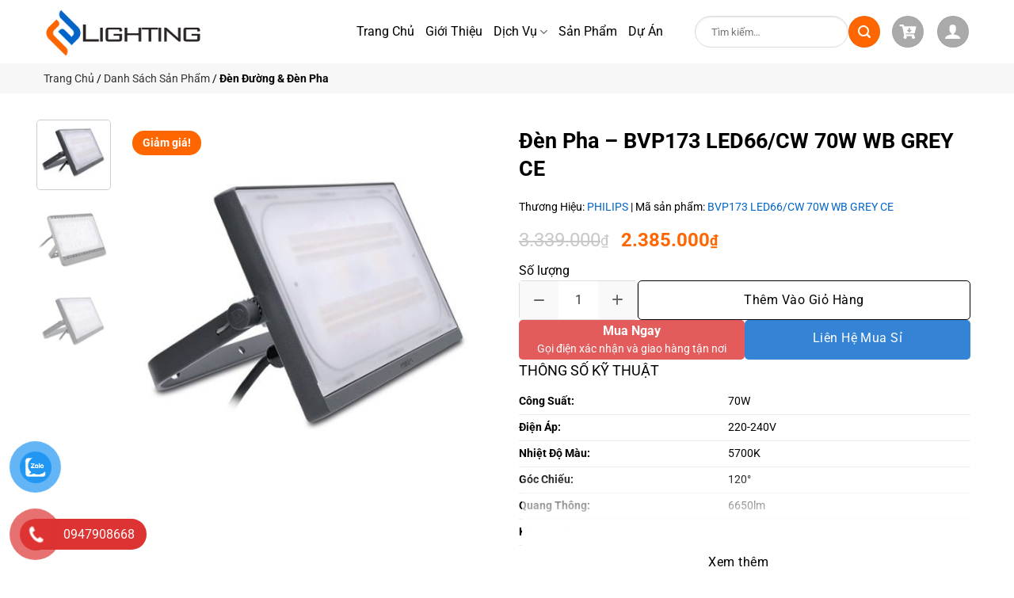

--- FILE ---
content_type: text/html; charset=UTF-8
request_url: https://elighting-vietnam.com/san-pham/den-duong-bvp173-led66-cw-70w-wb-grey-ce/
body_size: 40235
content:
<!DOCTYPE html>
<html lang="vi" class="loading-site no-js">
<head>
	<meta charset="UTF-8" />
	<link rel="profile" href="http://gmpg.org/xfn/11" />
	<link rel="pingback" href="https://elighting-vietnam.com/xmlrpc.php" />

	<script>(function(html){html.className = html.className.replace(/\bno-js\b/,'js')})(document.documentElement);</script>
<meta name='robots' content='index, follow, max-image-preview:large, max-snippet:-1, max-video-preview:-1' />
	<style>img:is([sizes="auto" i], [sizes^="auto," i]) { contain-intrinsic-size: 3000px 1500px }</style>
	<meta name="viewport" content="width=device-width, initial-scale=1" />
	<!-- This site is optimized with the Yoast SEO plugin v25.8 - https://yoast.com/wordpress/plugins/seo/ -->
	<title>Đèn Đường - BVP173 LED66/CW 70W WB GREY CE</title>
	<meta name="description" content="Thay thế 1:1 cho các đèn pha HID, tiết kiệm đến 56% điện năng.Thiết kế mỏng gọn, lắp đặt nhanh chóng và dễ dàng. IP66, IK08, CRI70,P/F0.9." />
	<link rel="canonical" href="https://elighting-vietnam.com/san-pham/den-duong-bvp173-led66-cw-70w-wb-grey-ce/" />
	<meta property="og:locale" content="vi_VN" />
	<meta property="og:type" content="article" />
	<meta property="og:title" content="Đèn Đường - BVP173 LED66/CW 70W WB GREY CE" />
	<meta property="og:description" content="Thay thế 1:1 cho các đèn pha HID, tiết kiệm đến 56% điện năng.Thiết kế mỏng gọn, lắp đặt nhanh chóng và dễ dàng. IP66, IK08, CRI70,P/F0.9." />
	<meta property="og:url" content="https://elighting-vietnam.com/san-pham/den-duong-bvp173-led66-cw-70w-wb-grey-ce/" />
	<meta property="og:site_name" content="E-Lighting" />
	<meta property="article:publisher" content="https://www.facebook.com/elighting445" />
	<meta property="article:modified_time" content="2025-10-17T18:06:46+00:00" />
	<meta property="og:image" content="https://elighting-vietnam.com/wp-content/uploads/2021/12/SmartBright-LED-BVP17x-series-2.jpg" />
	<meta property="og:image:width" content="600" />
	<meta property="og:image:height" content="600" />
	<meta property="og:image:type" content="image/jpeg" />
	<meta name="twitter:card" content="summary_large_image" />
	<meta name="twitter:label1" content="Ước tính thời gian đọc" />
	<meta name="twitter:data1" content="2 phút" />
	<script type="application/ld+json" class="yoast-schema-graph">{"@context":"https://schema.org","@graph":[{"@type":"WebPage","@id":"https://elighting-vietnam.com/san-pham/den-duong-bvp173-led66-cw-70w-wb-grey-ce/","url":"https://elighting-vietnam.com/san-pham/den-duong-bvp173-led66-cw-70w-wb-grey-ce/","name":"Đèn Đường - BVP173 LED66/CW 70W WB GREY CE","isPartOf":{"@id":"https://elighting-vietnam.com/#website"},"primaryImageOfPage":{"@id":"https://elighting-vietnam.com/san-pham/den-duong-bvp173-led66-cw-70w-wb-grey-ce/#primaryimage"},"image":{"@id":"https://elighting-vietnam.com/san-pham/den-duong-bvp173-led66-cw-70w-wb-grey-ce/#primaryimage"},"thumbnailUrl":"https://elighting-vietnam.com/wp-content/uploads/2021/12/SmartBright-LED-BVP17x-series-2.jpg","datePublished":"2021-12-15T15:23:39+00:00","dateModified":"2025-10-17T18:06:46+00:00","description":"Thay thế 1:1 cho các đèn pha HID, tiết kiệm đến 56% điện năng.Thiết kế mỏng gọn, lắp đặt nhanh chóng và dễ dàng. IP66, IK08, CRI70,P/F0.9.","breadcrumb":{"@id":"https://elighting-vietnam.com/san-pham/den-duong-bvp173-led66-cw-70w-wb-grey-ce/#breadcrumb"},"inLanguage":"vi","potentialAction":[{"@type":"ReadAction","target":["https://elighting-vietnam.com/san-pham/den-duong-bvp173-led66-cw-70w-wb-grey-ce/"]}]},{"@type":"ImageObject","inLanguage":"vi","@id":"https://elighting-vietnam.com/san-pham/den-duong-bvp173-led66-cw-70w-wb-grey-ce/#primaryimage","url":"https://elighting-vietnam.com/wp-content/uploads/2021/12/SmartBright-LED-BVP17x-series-2.jpg","contentUrl":"https://elighting-vietnam.com/wp-content/uploads/2021/12/SmartBright-LED-BVP17x-series-2.jpg","width":600,"height":600},{"@type":"BreadcrumbList","@id":"https://elighting-vietnam.com/san-pham/den-duong-bvp173-led66-cw-70w-wb-grey-ce/#breadcrumb","itemListElement":[{"@type":"ListItem","position":1,"name":"Trang Chủ","item":"https://elighting-vietnam.com/"},{"@type":"ListItem","position":2,"name":"Danh Sách Sản Phẩm","item":"https://elighting-vietnam.com/shop/"},{"@type":"ListItem","position":3,"name":"Đèn Đường &amp; Đèn Pha"}]},{"@type":"WebSite","@id":"https://elighting-vietnam.com/#website","url":"https://elighting-vietnam.com/","name":"E-Lighting","description":"Your Home Our Light","publisher":{"@id":"https://elighting-vietnam.com/#organization"},"potentialAction":[{"@type":"SearchAction","target":{"@type":"EntryPoint","urlTemplate":"https://elighting-vietnam.com/?s={search_term_string}"},"query-input":{"@type":"PropertyValueSpecification","valueRequired":true,"valueName":"search_term_string"}}],"inLanguage":"vi"},{"@type":"Organization","@id":"https://elighting-vietnam.com/#organization","name":"E-Lighting","url":"https://elighting-vietnam.com/","logo":{"@type":"ImageObject","inLanguage":"vi","@id":"https://elighting-vietnam.com/#/schema/logo/image/","url":"http://elighting-vietnam.com/wp-content/uploads/2021/05/logon.png","contentUrl":"http://elighting-vietnam.com/wp-content/uploads/2021/05/logon.png","width":250,"height":135,"caption":"E-Lighting"},"image":{"@id":"https://elighting-vietnam.com/#/schema/logo/image/"},"sameAs":["https://www.facebook.com/elighting445","https://www.linkedin.com/in/harold-dhq/"]}]}</script>
	<!-- / Yoast SEO plugin. -->


<link rel='dns-prefetch' href='//cdn.jsdelivr.net' />
<link rel='dns-prefetch' href='//cdnjs.cloudflare.com' />
<link rel='prefetch' href='https://elighting-vietnam.com/wp-content/themes/flatsome/assets/js/flatsome.js?ver=e1ad26bd5672989785e1' />
<link rel='prefetch' href='https://elighting-vietnam.com/wp-content/themes/flatsome/assets/js/chunk.slider.js?ver=3.19.15' />
<link rel='prefetch' href='https://elighting-vietnam.com/wp-content/themes/flatsome/assets/js/chunk.popups.js?ver=3.19.15' />
<link rel='prefetch' href='https://elighting-vietnam.com/wp-content/themes/flatsome/assets/js/chunk.tooltips.js?ver=3.19.15' />
<link rel='prefetch' href='https://elighting-vietnam.com/wp-content/themes/flatsome/assets/js/woocommerce.js?ver=dd6035ce106022a74757' />
<link rel="alternate" type="application/rss+xml" title="Dòng thông tin E-Lighting &raquo;" href="https://elighting-vietnam.com/feed/" />
<link rel="alternate" type="application/rss+xml" title="E-Lighting &raquo; Dòng bình luận" href="https://elighting-vietnam.com/comments/feed/" />
<link rel="alternate" type="application/rss+xml" title="E-Lighting &raquo; Đèn Pha &#8211; BVP173 LED66/CW 70W WB GREY CE Dòng bình luận" href="https://elighting-vietnam.com/san-pham/den-duong-bvp173-led66-cw-70w-wb-grey-ce/feed/" />
<script type="text/javascript">
/* <![CDATA[ */
window._wpemojiSettings = {"baseUrl":"https:\/\/s.w.org\/images\/core\/emoji\/16.0.1\/72x72\/","ext":".png","svgUrl":"https:\/\/s.w.org\/images\/core\/emoji\/16.0.1\/svg\/","svgExt":".svg","source":{"concatemoji":"https:\/\/elighting-vietnam.com\/wp-includes\/js\/wp-emoji-release.min.js?ver=6.8.3"}};
/*! This file is auto-generated */
!function(s,n){var o,i,e;function c(e){try{var t={supportTests:e,timestamp:(new Date).valueOf()};sessionStorage.setItem(o,JSON.stringify(t))}catch(e){}}function p(e,t,n){e.clearRect(0,0,e.canvas.width,e.canvas.height),e.fillText(t,0,0);var t=new Uint32Array(e.getImageData(0,0,e.canvas.width,e.canvas.height).data),a=(e.clearRect(0,0,e.canvas.width,e.canvas.height),e.fillText(n,0,0),new Uint32Array(e.getImageData(0,0,e.canvas.width,e.canvas.height).data));return t.every(function(e,t){return e===a[t]})}function u(e,t){e.clearRect(0,0,e.canvas.width,e.canvas.height),e.fillText(t,0,0);for(var n=e.getImageData(16,16,1,1),a=0;a<n.data.length;a++)if(0!==n.data[a])return!1;return!0}function f(e,t,n,a){switch(t){case"flag":return n(e,"\ud83c\udff3\ufe0f\u200d\u26a7\ufe0f","\ud83c\udff3\ufe0f\u200b\u26a7\ufe0f")?!1:!n(e,"\ud83c\udde8\ud83c\uddf6","\ud83c\udde8\u200b\ud83c\uddf6")&&!n(e,"\ud83c\udff4\udb40\udc67\udb40\udc62\udb40\udc65\udb40\udc6e\udb40\udc67\udb40\udc7f","\ud83c\udff4\u200b\udb40\udc67\u200b\udb40\udc62\u200b\udb40\udc65\u200b\udb40\udc6e\u200b\udb40\udc67\u200b\udb40\udc7f");case"emoji":return!a(e,"\ud83e\udedf")}return!1}function g(e,t,n,a){var r="undefined"!=typeof WorkerGlobalScope&&self instanceof WorkerGlobalScope?new OffscreenCanvas(300,150):s.createElement("canvas"),o=r.getContext("2d",{willReadFrequently:!0}),i=(o.textBaseline="top",o.font="600 32px Arial",{});return e.forEach(function(e){i[e]=t(o,e,n,a)}),i}function t(e){var t=s.createElement("script");t.src=e,t.defer=!0,s.head.appendChild(t)}"undefined"!=typeof Promise&&(o="wpEmojiSettingsSupports",i=["flag","emoji"],n.supports={everything:!0,everythingExceptFlag:!0},e=new Promise(function(e){s.addEventListener("DOMContentLoaded",e,{once:!0})}),new Promise(function(t){var n=function(){try{var e=JSON.parse(sessionStorage.getItem(o));if("object"==typeof e&&"number"==typeof e.timestamp&&(new Date).valueOf()<e.timestamp+604800&&"object"==typeof e.supportTests)return e.supportTests}catch(e){}return null}();if(!n){if("undefined"!=typeof Worker&&"undefined"!=typeof OffscreenCanvas&&"undefined"!=typeof URL&&URL.createObjectURL&&"undefined"!=typeof Blob)try{var e="postMessage("+g.toString()+"("+[JSON.stringify(i),f.toString(),p.toString(),u.toString()].join(",")+"));",a=new Blob([e],{type:"text/javascript"}),r=new Worker(URL.createObjectURL(a),{name:"wpTestEmojiSupports"});return void(r.onmessage=function(e){c(n=e.data),r.terminate(),t(n)})}catch(e){}c(n=g(i,f,p,u))}t(n)}).then(function(e){for(var t in e)n.supports[t]=e[t],n.supports.everything=n.supports.everything&&n.supports[t],"flag"!==t&&(n.supports.everythingExceptFlag=n.supports.everythingExceptFlag&&n.supports[t]);n.supports.everythingExceptFlag=n.supports.everythingExceptFlag&&!n.supports.flag,n.DOMReady=!1,n.readyCallback=function(){n.DOMReady=!0}}).then(function(){return e}).then(function(){var e;n.supports.everything||(n.readyCallback(),(e=n.source||{}).concatemoji?t(e.concatemoji):e.wpemoji&&e.twemoji&&(t(e.twemoji),t(e.wpemoji)))}))}((window,document),window._wpemojiSettings);
/* ]]> */
</script>

<style id='wp-emoji-styles-inline-css' type='text/css'>

	img.wp-smiley, img.emoji {
		display: inline !important;
		border: none !important;
		box-shadow: none !important;
		height: 1em !important;
		width: 1em !important;
		margin: 0 0.07em !important;
		vertical-align: -0.1em !important;
		background: none !important;
		padding: 0 !important;
	}
</style>
<style id='wp-block-library-inline-css' type='text/css'>
:root{--wp-admin-theme-color:#007cba;--wp-admin-theme-color--rgb:0,124,186;--wp-admin-theme-color-darker-10:#006ba1;--wp-admin-theme-color-darker-10--rgb:0,107,161;--wp-admin-theme-color-darker-20:#005a87;--wp-admin-theme-color-darker-20--rgb:0,90,135;--wp-admin-border-width-focus:2px;--wp-block-synced-color:#7a00df;--wp-block-synced-color--rgb:122,0,223;--wp-bound-block-color:var(--wp-block-synced-color)}@media (min-resolution:192dpi){:root{--wp-admin-border-width-focus:1.5px}}.wp-element-button{cursor:pointer}:root{--wp--preset--font-size--normal:16px;--wp--preset--font-size--huge:42px}:root .has-very-light-gray-background-color{background-color:#eee}:root .has-very-dark-gray-background-color{background-color:#313131}:root .has-very-light-gray-color{color:#eee}:root .has-very-dark-gray-color{color:#313131}:root .has-vivid-green-cyan-to-vivid-cyan-blue-gradient-background{background:linear-gradient(135deg,#00d084,#0693e3)}:root .has-purple-crush-gradient-background{background:linear-gradient(135deg,#34e2e4,#4721fb 50%,#ab1dfe)}:root .has-hazy-dawn-gradient-background{background:linear-gradient(135deg,#faaca8,#dad0ec)}:root .has-subdued-olive-gradient-background{background:linear-gradient(135deg,#fafae1,#67a671)}:root .has-atomic-cream-gradient-background{background:linear-gradient(135deg,#fdd79a,#004a59)}:root .has-nightshade-gradient-background{background:linear-gradient(135deg,#330968,#31cdcf)}:root .has-midnight-gradient-background{background:linear-gradient(135deg,#020381,#2874fc)}.has-regular-font-size{font-size:1em}.has-larger-font-size{font-size:2.625em}.has-normal-font-size{font-size:var(--wp--preset--font-size--normal)}.has-huge-font-size{font-size:var(--wp--preset--font-size--huge)}.has-text-align-center{text-align:center}.has-text-align-left{text-align:left}.has-text-align-right{text-align:right}#end-resizable-editor-section{display:none}.aligncenter{clear:both}.items-justified-left{justify-content:flex-start}.items-justified-center{justify-content:center}.items-justified-right{justify-content:flex-end}.items-justified-space-between{justify-content:space-between}.screen-reader-text{border:0;clip-path:inset(50%);height:1px;margin:-1px;overflow:hidden;padding:0;position:absolute;width:1px;word-wrap:normal!important}.screen-reader-text:focus{background-color:#ddd;clip-path:none;color:#444;display:block;font-size:1em;height:auto;left:5px;line-height:normal;padding:15px 23px 14px;text-decoration:none;top:5px;width:auto;z-index:100000}html :where(.has-border-color){border-style:solid}html :where([style*=border-top-color]){border-top-style:solid}html :where([style*=border-right-color]){border-right-style:solid}html :where([style*=border-bottom-color]){border-bottom-style:solid}html :where([style*=border-left-color]){border-left-style:solid}html :where([style*=border-width]){border-style:solid}html :where([style*=border-top-width]){border-top-style:solid}html :where([style*=border-right-width]){border-right-style:solid}html :where([style*=border-bottom-width]){border-bottom-style:solid}html :where([style*=border-left-width]){border-left-style:solid}html :where(img[class*=wp-image-]){height:auto;max-width:100%}:where(figure){margin:0 0 1em}html :where(.is-position-sticky){--wp-admin--admin-bar--position-offset:var(--wp-admin--admin-bar--height,0px)}@media screen and (max-width:600px){html :where(.is-position-sticky){--wp-admin--admin-bar--position-offset:0px}}
</style>
<link rel='stylesheet' id='contact-form-7-css' href='https://elighting-vietnam.com/wp-content/plugins/contact-form-7/includes/css/styles.css?ver=6.1.1' type='text/css' media='all' />
<link rel='stylesheet' id='hmc-search-style-css' href='https://elighting-vietnam.com/wp-content/plugins/hmc-search/assets/css/style.css?ver=1757005511' type='text/css' media='all' />
<link rel='stylesheet' id='photoswipe-css' href='https://elighting-vietnam.com/wp-content/plugins/woocommerce/assets/css/photoswipe/photoswipe.min.css?ver=10.1.2' type='text/css' media='all' />
<link rel='stylesheet' id='photoswipe-default-skin-css' href='https://elighting-vietnam.com/wp-content/plugins/woocommerce/assets/css/photoswipe/default-skin/default-skin.min.css?ver=10.1.2' type='text/css' media='all' />
<style id='woocommerce-inline-inline-css' type='text/css'>
.woocommerce form .form-row .required { visibility: visible; }
</style>
<link rel='stylesheet' id='pzf-style-css' href='https://elighting-vietnam.com/wp-content/plugins/button-contact-vr/legacy/css/style.css?ver=1' type='text/css' media='all' />
<link rel='stylesheet' id='woo-variation-swatches-css' href='https://elighting-vietnam.com/wp-content/plugins/woo-variation-swatches/assets/css/frontend.min.css?ver=1754832028' type='text/css' media='all' />
<style id='woo-variation-swatches-inline-css' type='text/css'>
:root {
--wvs-tick:url("data:image/svg+xml;utf8,%3Csvg filter='drop-shadow(0px 0px 2px rgb(0 0 0 / .8))' xmlns='http://www.w3.org/2000/svg'  viewBox='0 0 30 30'%3E%3Cpath fill='none' stroke='%23ffffff' stroke-linecap='round' stroke-linejoin='round' stroke-width='4' d='M4 16L11 23 27 7'/%3E%3C/svg%3E");

--wvs-cross:url("data:image/svg+xml;utf8,%3Csvg filter='drop-shadow(0px 0px 5px rgb(255 255 255 / .6))' xmlns='http://www.w3.org/2000/svg' width='72px' height='72px' viewBox='0 0 24 24'%3E%3Cpath fill='none' stroke='%23ff0000' stroke-linecap='round' stroke-width='0.6' d='M5 5L19 19M19 5L5 19'/%3E%3C/svg%3E");
--wvs-single-product-item-width:30px;
--wvs-single-product-item-height:30px;
--wvs-single-product-item-font-size:16px}
</style>
<link rel='stylesheet' id='brands-styles-css' href='https://elighting-vietnam.com/wp-content/plugins/woocommerce/assets/css/brands.css?ver=10.1.2' type='text/css' media='all' />
<link rel='stylesheet' id='bootstrap-css-css' href='https://cdn.jsdelivr.net/npm/bootstrap@5.3.3/dist/css/bootstrap.min.css?ver=5.3.3' type='text/css' media='all' />
<link rel='stylesheet' id='font-awesome-cdn-css' href='https://cdnjs.cloudflare.com/ajax/libs/font-awesome/6.5.1/css/all.min.css?ver=6.5.1' type='text/css' media='all' />
<link rel='stylesheet' id='flatsome-main-css' href='https://elighting-vietnam.com/wp-content/themes/flatsome/assets/css/flatsome.css?ver=3.19.15' type='text/css' media='all' />
<style id='flatsome-main-inline-css' type='text/css'>
@font-face {
				font-family: "fl-icons";
				font-display: block;
				src: url(https://elighting-vietnam.com/wp-content/themes/flatsome/assets/css/icons/fl-icons.eot?v=3.19.15);
				src:
					url(https://elighting-vietnam.com/wp-content/themes/flatsome/assets/css/icons/fl-icons.eot#iefix?v=3.19.15) format("embedded-opentype"),
					url(https://elighting-vietnam.com/wp-content/themes/flatsome/assets/css/icons/fl-icons.woff2?v=3.19.15) format("woff2"),
					url(https://elighting-vietnam.com/wp-content/themes/flatsome/assets/css/icons/fl-icons.ttf?v=3.19.15) format("truetype"),
					url(https://elighting-vietnam.com/wp-content/themes/flatsome/assets/css/icons/fl-icons.woff?v=3.19.15) format("woff"),
					url(https://elighting-vietnam.com/wp-content/themes/flatsome/assets/css/icons/fl-icons.svg?v=3.19.15#fl-icons) format("svg");
			}
</style>
<link rel='stylesheet' id='flatsome-shop-css' href='https://elighting-vietnam.com/wp-content/themes/flatsome/assets/css/flatsome-shop.css?ver=3.19.15' type='text/css' media='all' />
<link rel='stylesheet' id='flatsome-style-css' href='https://elighting-vietnam.com/wp-content/themes/flatsome-child/style.css?ver=3.19.15' type='text/css' media='all' />
<link rel='stylesheet' id='devvn-quickbuy-style-css' href='https://elighting-vietnam.com/wp-content/plugins/devvn-quick-buy/css/devvn-quick-buy.css?ver=2.6.1' type='text/css' media='all' />
<style id='devvn-quickbuy-style-inline-css' type='text/css'>
a.devvn_buy_now_style{
                        max-width: 350px !important;
                    }
</style>
<script type="text/template" id="tmpl-variation-template">
	<div class="woocommerce-variation-description">{{{ data.variation.variation_description }}}</div>
	<div class="woocommerce-variation-price">{{{ data.variation.price_html }}}</div>
	<div class="woocommerce-variation-availability">{{{ data.variation.availability_html }}}</div>
</script>
<script type="text/template" id="tmpl-unavailable-variation-template">
	<p role="alert">Rất tiếc, sản phẩm này hiện không tồn tại. Hãy chọn một phương thức kết hợp khác.</p>
</script>
<script type="text/javascript" src="https://elighting-vietnam.com/wp-includes/js/jquery/jquery.min.js?ver=3.7.1" id="jquery-core-js"></script>
<script type="text/javascript" src="https://elighting-vietnam.com/wp-includes/js/jquery/jquery-migrate.min.js?ver=3.4.1" id="jquery-migrate-js"></script>
<script type="text/javascript" src="https://elighting-vietnam.com/wp-content/plugins/woocommerce/assets/js/jquery-blockui/jquery.blockUI.min.js?ver=2.7.0-wc.10.1.2" id="jquery-blockui-js" data-wp-strategy="defer"></script>
<script type="text/javascript" id="wc-add-to-cart-js-extra">
/* <![CDATA[ */
var wc_add_to_cart_params = {"ajax_url":"\/wp-admin\/admin-ajax.php","wc_ajax_url":"\/?wc-ajax=%%endpoint%%","i18n_view_cart":"Xem gi\u1ecf h\u00e0ng","cart_url":"https:\/\/elighting-vietnam.com\/cart\/","is_cart":"","cart_redirect_after_add":"no"};
/* ]]> */
</script>
<script type="text/javascript" src="https://elighting-vietnam.com/wp-content/plugins/woocommerce/assets/js/frontend/add-to-cart.min.js?ver=10.1.2" id="wc-add-to-cart-js" defer="defer" data-wp-strategy="defer"></script>
<script type="text/javascript" src="https://elighting-vietnam.com/wp-content/plugins/woocommerce/assets/js/photoswipe/photoswipe.min.js?ver=4.1.1-wc.10.1.2" id="photoswipe-js" defer="defer" data-wp-strategy="defer"></script>
<script type="text/javascript" src="https://elighting-vietnam.com/wp-content/plugins/woocommerce/assets/js/photoswipe/photoswipe-ui-default.min.js?ver=4.1.1-wc.10.1.2" id="photoswipe-ui-default-js" defer="defer" data-wp-strategy="defer"></script>
<script type="text/javascript" id="wc-single-product-js-extra">
/* <![CDATA[ */
var wc_single_product_params = {"i18n_required_rating_text":"Vui l\u00f2ng ch\u1ecdn m\u1ed9t m\u1ee9c \u0111\u00e1nh gi\u00e1","i18n_rating_options":["1 tr\u00ean 5 sao","2 tr\u00ean 5 sao","3 tr\u00ean 5 sao","4 tr\u00ean 5 sao","5 tr\u00ean 5 sao"],"i18n_product_gallery_trigger_text":"Xem th\u01b0 vi\u1ec7n \u1ea3nh to\u00e0n m\u00e0n h\u00ecnh","review_rating_required":"yes","flexslider":{"rtl":false,"animation":"slide","smoothHeight":true,"directionNav":false,"controlNav":"thumbnails","slideshow":false,"animationSpeed":500,"animationLoop":false,"allowOneSlide":false},"zoom_enabled":"","zoom_options":[],"photoswipe_enabled":"1","photoswipe_options":{"shareEl":false,"closeOnScroll":false,"history":false,"hideAnimationDuration":0,"showAnimationDuration":0},"flexslider_enabled":""};
/* ]]> */
</script>
<script type="text/javascript" src="https://elighting-vietnam.com/wp-content/plugins/woocommerce/assets/js/frontend/single-product.min.js?ver=10.1.2" id="wc-single-product-js" defer="defer" data-wp-strategy="defer"></script>
<script type="text/javascript" src="https://elighting-vietnam.com/wp-content/plugins/woocommerce/assets/js/js-cookie/js.cookie.min.js?ver=2.1.4-wc.10.1.2" id="js-cookie-js" data-wp-strategy="defer"></script>
<script type="text/javascript" src="https://elighting-vietnam.com/wp-includes/js/underscore.min.js?ver=1.13.7" id="underscore-js"></script>
<script type="text/javascript" id="wp-util-js-extra">
/* <![CDATA[ */
var _wpUtilSettings = {"ajax":{"url":"\/wp-admin\/admin-ajax.php"}};
/* ]]> */
</script>
<script type="text/javascript" src="https://elighting-vietnam.com/wp-includes/js/wp-util.min.js?ver=6.8.3" id="wp-util-js"></script>
<link rel="https://api.w.org/" href="https://elighting-vietnam.com/wp-json/" /><link rel="alternate" title="JSON" type="application/json" href="https://elighting-vietnam.com/wp-json/wp/v2/product/6029" /><link rel="EditURI" type="application/rsd+xml" title="RSD" href="https://elighting-vietnam.com/xmlrpc.php?rsd" />
<meta name="generator" content="WordPress 6.8.3" />
<meta name="generator" content="WooCommerce 10.1.2" />
<link rel='shortlink' href='https://elighting-vietnam.com/?p=6029' />
<link rel="alternate" title="oNhúng (JSON)" type="application/json+oembed" href="https://elighting-vietnam.com/wp-json/oembed/1.0/embed?url=https%3A%2F%2Felighting-vietnam.com%2Fsan-pham%2Fden-duong-bvp173-led66-cw-70w-wb-grey-ce%2F" />
<link rel="alternate" title="oNhúng (XML)" type="text/xml+oembed" href="https://elighting-vietnam.com/wp-json/oembed/1.0/embed?url=https%3A%2F%2Felighting-vietnam.com%2Fsan-pham%2Fden-duong-bvp173-led66-cw-70w-wb-grey-ce%2F&#038;format=xml" />
<meta name="google-site-verification" content="yFjJyQHUxZ77FzNs7P_kzhiwhFNnNjMSlbQOnzm0s1s" />	<noscript><style>.woocommerce-product-gallery{ opacity: 1 !important; }</style></noscript>
	<link rel="icon" href="https://elighting-vietnam.com/wp-content/uploads/2021/05/cropped-logo-elighting-32x32.png" sizes="32x32" />
<link rel="icon" href="https://elighting-vietnam.com/wp-content/uploads/2021/05/cropped-logo-elighting-192x192.png" sizes="192x192" />
<link rel="apple-touch-icon" href="https://elighting-vietnam.com/wp-content/uploads/2021/05/cropped-logo-elighting-180x180.png" />
<meta name="msapplication-TileImage" content="https://elighting-vietnam.com/wp-content/uploads/2021/05/cropped-logo-elighting-270x270.png" />
<style id="custom-css" type="text/css">:root {--primary-color: #0265ca;--fs-color-primary: #0265ca;--fs-color-secondary: #ff6600;--fs-color-success: #61ce70;--fs-color-alert: #b20000;--fs-experimental-link-color: #334862;--fs-experimental-link-color-hover: #0265ca;}.tooltipster-base {--tooltip-color: #fff;--tooltip-bg-color: #000;}.off-canvas-right .mfp-content, .off-canvas-left .mfp-content {--drawer-width: 300px;}.off-canvas .mfp-content.off-canvas-cart {--drawer-width: 360px;}.container-width, .full-width .ubermenu-nav, .container, .row{max-width: 1200px}.row.row-collapse{max-width: 1170px}.row.row-small{max-width: 1192.5px}.row.row-large{max-width: 1230px}.header-main{height: 80px}#logo img{max-height: 80px}#logo{width:200px;}.header-bottom{min-height: 55px}.header-top{min-height: 32px}.transparent .header-main{height: 80px}.transparent #logo img{max-height: 80px}.has-transparent + .page-title:first-of-type,.has-transparent + #main > .page-title,.has-transparent + #main > div > .page-title,.has-transparent + #main .page-header-wrapper:first-of-type .page-title{padding-top: 80px;}.header.show-on-scroll,.stuck .header-main{height:70px!important}.stuck #logo img{max-height: 70px!important}.header-bg-color {background-color: #ffffff}.header-bottom {background-color: #ffffff}.top-bar-nav > li > a{line-height: 16px }.header-main .nav > li > a{line-height: 16px }.stuck .header-main .nav > li > a{line-height: 50px }.header-bottom-nav > li > a{line-height: 16px }@media (max-width: 549px) {.header-main{height: 70px}#logo img{max-height: 70px}}.header-top{background-color:#f2f2f2!important;}body{color: #000000}h1,h2,h3,h4,h5,h6,.heading-font{color: #000000;}@media screen and (max-width: 549px){body{font-size: 100%;}}body{font-family: Roboto, sans-serif;}body {font-weight: 400;font-style: normal;}.nav > li > a {font-family: Roboto, sans-serif;}.mobile-sidebar-levels-2 .nav > li > ul > li > a {font-family: Roboto, sans-serif;}.nav > li > a,.mobile-sidebar-levels-2 .nav > li > ul > li > a {font-weight: 700;font-style: normal;}h1,h2,h3,h4,h5,h6,.heading-font, .off-canvas-center .nav-sidebar.nav-vertical > li > a{font-family: Roboto, sans-serif;}h1,h2,h3,h4,h5,h6,.heading-font,.banner h1,.banner h2 {font-weight: 700;font-style: normal;}.alt-font{font-family: Roboto, sans-serif;}.alt-font {font-weight: 400!important;font-style: normal!important;}.breadcrumbs{text-transform: none;}button,.button{text-transform: none;}.header:not(.transparent) .top-bar-nav > li > a {color: #000000;}.header:not(.transparent) .top-bar-nav.nav > li > a:hover,.header:not(.transparent) .top-bar-nav.nav > li.active > a,.header:not(.transparent) .top-bar-nav.nav > li.current > a,.header:not(.transparent) .top-bar-nav.nav > li > a.active,.header:not(.transparent) .top-bar-nav.nav > li > a.current{color: #000000;}.top-bar-nav.nav-line-bottom > li > a:before,.top-bar-nav.nav-line-grow > li > a:before,.top-bar-nav.nav-line > li > a:before,.top-bar-nav.nav-box > li > a:hover,.top-bar-nav.nav-box > li.active > a,.top-bar-nav.nav-pills > li > a:hover,.top-bar-nav.nav-pills > li.active > a{color:#FFF!important;background-color: #000000;}.header:not(.transparent) .header-nav-main.nav > li > a {color: #000000;}.header:not(.transparent) .header-nav-main.nav > li > a:hover,.header:not(.transparent) .header-nav-main.nav > li.active > a,.header:not(.transparent) .header-nav-main.nav > li.current > a,.header:not(.transparent) .header-nav-main.nav > li > a.active,.header:not(.transparent) .header-nav-main.nav > li > a.current{color: #0265ca;}.header-nav-main.nav-line-bottom > li > a:before,.header-nav-main.nav-line-grow > li > a:before,.header-nav-main.nav-line > li > a:before,.header-nav-main.nav-box > li > a:hover,.header-nav-main.nav-box > li.active > a,.header-nav-main.nav-pills > li > a:hover,.header-nav-main.nav-pills > li.active > a{color:#FFF!important;background-color: #0265ca;}.has-equal-box-heights .box-image {padding-top: 100%;}.price del, .product_list_widget del, del .woocommerce-Price-amount { color: #c9c8c8; }ins .woocommerce-Price-amount { color: #ff6600; }.shop-page-title.featured-title .title-bg{ background-image: url(https://elighting-vietnam.com/wp-content/uploads/2021/12/SmartBright-LED-BVP17x-series-2.jpg)!important;}@media screen and (min-width: 550px){.products .box-vertical .box-image{min-width: 247px!important;width: 247px!important;}}.absolute-footer, html{background-color: #ffffff}.page-title-small + main .product-container > .row{padding-top:0;}.nav-vertical-fly-out > li + li {border-top-width: 1px; border-top-style: solid;}/* Custom CSS */.follow-icon-hmc{list-style: none;display: flex;gap: 20px;margin-top: 20px}.sc-banner img{border-radius:0 !important;}.follow-icon-hmc li{margin-left:0 !important;}.header-nav-main.nav-right > li > a{font-weight: 300;font-size: 16px;text-transform: capitalize;padding:0;}.flex-left .header-nav-main{justify-content: flex-end;margin-right: 50px;gap: 20px;}.header-nav-main li:not(.current-menu-item) a{font-weight: 400 !important;} .header-inner .flex-left{margin-right: 40px;}#header.transparent .header-nav-main > li > a{color: #fff !important;}/* #header .stuck .header-nav-main > li > a{color: #000 !important;} */ .header-button a{width: 40px;height: 40px;line-height: 36px;background: #aaa;}.header-button a .icon-user{font-size: 22px;}#header.transparent .header-button a{background: rgba(255, 255, 255, 0.15);backdrop-filter: blur(1px);}.home .page-breadcrumb {display: none;}.hidden-2 {display: -webkit-box;-webkit-line-clamp: 2; /* số dòng muốn hiển thị */-webkit-box-orient: vertical;overflow: hidden;text-overflow: ellipsis;}.truncate-1 {white-space: nowrap;overflow: hidden;text-overflow: ellipsis;}.truncate-2{display: -webkit-box;-webkit-line-clamp: 2; /* Giới hạn 2 dòng */-webkit-box-orient: vertical;overflow: hidden;}.truncate-3{display: -webkit-box;-webkit-line-clamp: 3; /* Giới hạn 2 dòng */-webkit-box-orient: vertical;overflow: hidden;}.devvn-popup-quickbuy .mua-si{display: none !important;}.woocommerce-mini-cart__buttons .wc-forward{border-radius: 5px;background: #fff;color: #000;border: 1px solid #000;box-shadow: none !important;font-weight: 500;}.woocommerce-mini-cart__buttons .checkout.wc-forward{background: var(--fs-color-primary);color: #fff;border-color:var(--fs-color-primary);}.woocommerce-mini-cart__buttons .checkout.wc-forward:hover{background: #fff;color:var(--fs-color-primary);}.woocommerce-mini-cart__buttons .wc-forward:hover{background: #000;color: #fff;}.sc_banner,.sc_banner .slider-wrapper,.sc_banner .slider-wrapper img{height: 550px !important;overflow: hidden;}.sc_banner .slider-wrapper img{object-fit: cover;animation: zoom_long 10s infinite;}@keyframes zoom_long{0%{transform: scale(1);}100%{transform: scale(1.2);}}.sc_banner-text{position: absolute;left: 50%;transform: translate(-50%,calc(-100% - 100px));}.box-blog-post .is-divider{display: none;}.blog_home{height: 100%;}.blog_home .post-item .col-inner{background:#99B9E2;height: 100%;}.blog_home .box-text a{font-weight: 500;margin-bottom: 15px;}.blog_home .box-text a{display: -webkit-box;-webkit-line-clamp: 2; /* Giới hạn 2 dòng */-webkit-box-orient: vertical;overflow: hidden;text-overflow: ellipsis;}.btn-16{font-size: 16px;}.sc_title{color: var(--fs-color-primary);font-size: 30px;font-weight: 500;margin-bottom:0;}.row_giaiphap > .col{border: 1px solid #000;padding: 10px 0 !important;border-right-width:0;}.row_giaiphap > .col:last-child{border-right-width: 1px;}.row_giaiphap a{color: #494949 !important;font-size:1.1rem;font-weight: 500;}.row_giaiphap a span{text-decoration: underline;}.product_home .product-title a{display: -webkit-box;-webkit-line-clamp: 2; /* Giới hạn 2 dòng */-webkit-box-orient: vertical;overflow: hidden;text-overflow: ellipsis;color: #000;font-size: 17px;font-weight: 600;text-align: center;}.product_home .product-small{padding-bottom: 0 !important;}.benefit{list-style: none;display: flex;align-items: center;justify-content: space-evenly;margin-bottom:0;}.benefit li{color: #004C6C;font-weight: 500;font-size: 1.1rem;margin-bottom:0;}.benefit li i{color: #fff;background: #000;border-radius: 50%;padding: 5px;width: 24px;height: 24px;margin-right: 10px;}#footer*{font-size: 14px;}#footer .footer_title{display: block;line-height: 1;font-size: 18px;font-weight: 400;color: #333;letter-spacing: 1px;margin: 0 0 20px;text-transform: capitalize;}#footer .footer_title{font-weight: 600;color: #000000;line-height: 1.2;letter-spacing: 2.2px;text-transform: uppercase;}.contact-info-widget{margin: 0;padding: 0;}.contact-info-widget li {display: inline-block;width: 100%;margin: 0 0 20px !important;padding: 0;border: 0;}.contact-info-widget.default i{float: left;width: 40px;height: 40px;line-height: 40px;border: 1px solid #000;color: #13aff0;margin-right: 15px;text-align: center;border-radius: 2px;}.contact-info-widget span.oceanwp-contact-title {color: #000;font-weight: bold;line-height: 1.4;}.contact-info-widget span.oceanwp-contact-text {line-height: 18px;}#footer .ux-menu-link__link{border-bottom: none !important;text-transform: capitalize;}.sc_title-1{color: #004C6C;text-transform: uppercase;font-size: 30px;font-weight: 900;line-height: 1em;letter-spacing: 2px;text-align: center;position: relative;}.sc_title-1:before{position: absolute;content:'';border:1px solid #B3B3B3;width: 13%;left: 50%;bottom: -10px;transform: translatex(-50%);}.text-content{color: #000;font-size: 18px;font-weight: 400;line-height: 1.8em;letter-spacing: 1px;}.elementor-icon-list-items{list-style: none;margin:0;}.elementor-icon-list-item,.elementor-icon-list-item a{display: flex;align-items: center;font-size: 22px;}.elementor-icon-list-item a{color: #000 !important;}.elementor-icon-list-icon{padding-right: 18px;display: flex;align-items: center;}.blog-hmc .post-item > .col-inner{box-shadow: 0 0 10px 0 rgba(0, 0, 0, .15);border-radius: 5px ;overflow: hidden;transition: all .3s ease-in-out;}.blog-hmc .post-item > .col-inner:hover{box-shadow: 0 0 30px 0 rgba(0, 0, 0, .15);}.blog-hmc .box-text{position: initial;}.blog-hmc .cat-label{position: absolute;top: 15px;right: 15px;color: #fff;background: #61CE70;padding: 6px 15px;font-size: 12px;border-radius: 20px;opacity: 1;}.blog-hmc .box-text{padding:0;}.blog-hmc .box-text-inner {padding: 20px 30px 0;}.blog-hmc .post-title a{font-size: 18px;}.blog-hmc .from_the_blog_excerpt {font-size: 14px;}.blog-hmc .from_the_blog_meta{font-size: 12px;padding: 10px0;color: #adadad;border-top: 1px solid #eaeaea;line-height: 1.3rem;margin-top: 1rem;}.blog-hmc .image-cover{position: relative;}.blog-hmc .image-cover:after {background-image: linear-gradient(0deg, rgba(0, 0, 0, .35), transparent 75%);background-repeat: no-repeat;bottom: 0;content: "";display: block;height: 100%;opacity: 1;position: absolute;transition: all .3s ease-out;width: 100%;}.blog-hmc .post-item > .col-inner:hover.image-cover:after{opacity:0.5;transition: opacity .3s ease-out;}.blog-hmc .from_the_blog_excerpt{margin-top: 10px;}.blog-hmc .from_the_blog_excerpt ~ a:after{content: '>>';} .recent-post-item {display: -ms-flexbox;display: flex;-ms-flex-align: center;align-items: center;-ms-flex-pack: center;justify-content: center;position: relative;line-height: 1.6;margin-top: 15px;padding-top: 15px;border-top: 1px solid #e9e9e9;}.recent-post-item:first-child {margin-top: 0;padding-top: 0;border: 0;}.recent-post-thumb {position: relative;width: 25%;min-width: 68px;margin-right: 4%;}.recent-post-thumb:after{content: '';position: absolute;bottom: 0;left: 0;right: 0;width: 100%;height: 100%;border-radius: 3px;background-color: rgba(0, 0, 0, .2);opacity: 0;text-align: center;transition: all .3s ease;-webkit-transition: all .3s ease;-moz-transition: all .3s ease;-o-transition: all .3s ease;-ms-transition: all .3s ease;}.recent-post-thumb:hover:after{opacity: 1;}.recent-post-content{font-size: 13px;}.recent-post-content a{font-weight: 500;letter-spacing: .4px;color: #000;}.recent-post-content .recent-post-meta{display: block;color: #aaa;margin-top: 6px;font-size: 10px;line-height: 1.2;text-transform: uppercase;letter-spacing: .2px;}.widget-title:not(.shop-sidebar){display: block;line-height: 1 !important;font-size: 13px !important;font-weight: 400 !important;color: #333;border-width: 0 0 0 3px;border-style: solid;border-color: #13aff0;letter-spacing: 1px;padding-left: 15px;margin: 0 0 20px;text-transform: capitalize !important;}.widget-title.shop-sidebar{font-size: 1rem;text-transform: capitalize;}.oceanwp-social-icons{display: flex;align-items: center;}.oceanwp-social-icons li a{width: 55px;height: 55px;line-height: 55px;font-size: 16px;border-radius: 2px;color: #bbb;border: 1px solid #e9e9e9;display: block;text-align: center;transition: all .3s ease-in-out;}.oceanwp-social-icons li{margin: 3px;}.oceanwp-social-icons.style-light li.oceanwp-facebook a:hover {color: #37589b !important;border-color: #37589b !important;}.oceanwp-social-icons.style-light li.oceanwp-linkedin a:hover {color: #39c !important;border-color: #39c !important;}.oceanwp-social-icons.style-light li.oceanwp-youtube a:hover {color: #c4302b !important;border-color: #c4302b !important;}.page-breadcrumb{background: rgb(232, 232, 232);padding: 10px 0 !important;}.shop-page-title *{padding:0;color: #000 !important;}#shop-sidebar{transform: translatey(-60px);}select.orderby{padding: 0 10px;}.shop-page-title .page-title-inner{padding: 0 15px ;min-height: auto;}.woocommerce-breadcrumb{font-weight: 500;font-size: 1rem;}#shop-sidebar .product-categories li{border-top: none ;}#shop-sidebar .product-categories li a{position: relative;display: block;font-size: 1rem;color: #000;line-height: 1.6;padding-right: 22px;text-transform: capitalize;}#shop-sidebar .product-categories li a:hover{color: var(--fs-color-primary);}/* #shop-sidebar .product-categories li a:before {content: '';position: absolute;top: 50%;left: 0;margin-top: -7px;width: 14px;height: 14px;border: 1px solid rgba(0, 0, 0, 0.15);border-radius: 50%;}#shop-sidebar .product-categories li.current-cat a:before{background: var(--fs-color-primary);border-color: var(--fs-color-primary);}#shop-sidebar .product-categories li.current-cat a{color: var(--fs-color-primary);font-weight: 400;} */.products .product-small .product-small{border: 1px solid #c4c4c4;padding: 1px;border-radius: 4px ;}.box-text .product-title a{display: -webkit-box;-webkit-line-clamp: 2; /* số dòng muốn hiển thị */-webkit-box-orient: vertical;overflow: hidden;text-overflow: ellipsis;}.page-numbers a, .page-numbers span:not(.elementor-screen-only), .page-links span {font-weight: 400 !important;position: relative;display: inline-block !important;min-width: 38px !important;line-height: 38px !important;margin: 0 8px 0 0;text-align: center !important;color: #555 !important;border: 1px solid #e9e9e9 !important;font-size: 18px !important;cursor: pointer;white-space: nowrap;-webkit-border-radius: 2px !important;-moz-border-radius: 2px !important;-ms-border-radius: 2px !important;border-radius: 2px !important;-webkit-transition: all 0.3s ease;-moz-transition: all 0.3s ease;-ms-transition: all 0.3s ease;-o-transition: all 0.3s ease;transition: all 0.3s ease;-webkit-box-sizing: content-box;-moz-box-sizing: content-box;box-sizing: content-box;padding: 0 2px !important;}.woocommerce nav.woocommerce-pagination ul {border: none;text-align: right;}.page-number.current, .page-number:hover, .page-links>span {background: #f8f8f8 !important;color: #333;}.badge{height: auto;width: auto;font-size: 14px;}.badge-inner{display: block;padding: 10px 13px;background: var(--fs-color-secondary) ;border-radius: 50px;position: relative;}.badge-container{margin:0;left: 5px;top: 10px;}/* .badge-inner:before{position: absolute;content: '';width: 10px;height: 10px;border-radius: 50%;background: #CC0000;left:0;bottom:-5px;z-index: -1;} */label, button, .button span,.label-quantity{font-weight: 500 !important;}.product_meta {font-size: 0.875em;}.product-summary table.variations label{font-size: 1rem;}.product-summary table.variations .woo-selected-variation-item-name{font-weight: 400 !important;font-size: 1rem;}.product-summary .variable-items-wrapper li{box-shadow: none !important;border: 2px solid #e5e5e5;background: #f8f9fa !important;overflow: hidden;}.product-summary .variable-items-wrapper:not(.color-variable-items-wrapper) li{padding: 20px 15px !important;}.color-variable-items-wrapper li{min-width: 75px;min-height: 42px;padding: 1px !important;}.color-variable-items-wrapper .variable-item-contents:before{display: none !important;}.product-summary .variable-items-wrapper li.selected{position: relative;border-color: var(--fs-color-primary);}.product-summary .variable-items-wrapper li.selected:after{content: "✓";position: absolute;top: 0px;right: 0px;background-color: var(--fs-color-primary);color: white;font-size: 12px;font-weight: bold;padding: 2px;width: 24px;height: 24px;clip-path: polygon(100% 0, 100% 100%, 0 0);display: flex;align-items: flex-start;justify-content: flex-end;line-height: 1;}.related-news{position: relative;border-radius: 5px;}.related-news h3{position: relative;}.text-underline{text-decoration: underline;}.related-news .is-sticky-column{padding: 10px;padding-top:15px;border-radius: 5px;background: #f1f1f1;}.related-news h3:before{position: absolute;content: '';width: 50%;max-width: 140px;height: 3px;background: var(--fs-color-primary);top: -15px;}table.variations{margin:0;}.page-wrapper:not(.blog-wrapper){padding-top: 5px !important;}.product-summary .price{margin-bottom: 14px;}td.woo-variation-items-wrapper{margin: 5px 0;}.product-summary table tr+tr{border: none}.product-summary table.variations tr:not(:last-child){display: block;margin-bottom: 10px;}.single_add_to_cart_button{height: 50px;line-height: 45px;font-size: 1rem;opacity: 1 !important;border: 1px solid #000;background: #fff !important;color: #000;box-shadow: none !important;text-transform: capitalize!important;}.single_add_to_cart_button[name="buy-now"]{background: #333 !important;border-color: #000;color: #fff;}.single_add_to_cart_button:hover{background: #000 !important;color: #fff;}.single_add_to_cart_button[name="buy-now"]:hover{color: #000;background: #fff !important;}.woocommerce-variation-add-to-cart{column-gap: 20px;row-gap: 10px;}.woocommerce-variation-add-to-cart .buttons_added,form.cart .buttons_added{flex: 1;min-width: 150px;height: 50px;}.woocommerce-variation-add-to-cart .buttons_added > *,form.cart .buttons_added > *{aspect-ratio: 1/1;margin:0;padding:0;height: 100%;max-width: 50px !important;width: 100% !important;box-shadow: none !important;}.product-thumbnails a,.box-image, img,.button-variable-item {border-radius: 5px !important;}.woocommerce-variation-add-to-cart .buttons_added input,form.cart .buttons_added input{border-left: none;border-right: none;}.woocommerce-variation-add-to-cart .buttons_added i,form.cart .buttons_added i{margin:0 !important;}.woocommerce-variation-add-to-cart.single_add_to_cart_button,form.cart .single_add_to_cart_button{flex: 3;border-radius: 5px;}.buttons_added{border-radius: 5px !important;overflow: hidden;}.mua-si{column-gap: 10px;}.mua-si > *{flex: 1 !important;margin: 0;max-width: 50%;padding: 0;}.mua-si > a{line-height: 46px;background: var(--fs-color-primary);color: #fff;border: none;height: 50px;border-radius: 5px;text-transform: capitalize;font-size: 1rem;opacity: .8;}.mua-si > a:hover{box-shadow: none !important;opacity:1;color: #fff;}a.devvn_buy_now_style{margin-bottom: 0;line-height: 10px;display: flex;flex-direction: column;align-items: center;justify-content: space-between;gap: 2px;max-width: 50% !important;}a.devvn_buy_now_style {background: #dd3333 !important;color: #ffffff !important;}ul.wc-tabs a, .related-news h3, .product-short-description .title {font-size: 18px;color: #000;text-transform: uppercase !important;font-weight: 500;}.product-short-description td{color: #000;}.product-short-description tr td strong{text-transform: capitalize;}.spec-toggle-content{position: relative;}.spec-toggle-content:not(.expanded):after {content: "";height: 100px;width: 100%;position: absolute;bottom: 0;background-image: -webkit-gradient(linear, left top, left bottom, from(rgba(255, 255, 255, 0)), color-stop(76%, #fff));background-image: -webkit-linear-gradient(top, rgba(255, 255, 255, 0) 0%, #fff 76%);background-image: -o-linear-gradient(top,rgba(255,255,255,0) 0%,#fff 76%);background-image: linear-gradient(180deg, rgba(255, 255, 255, 0) 0%, #fff 76%);margin: 0 !important;z-index: 2;}.product-footer > .container {display: flex;justify-content: space-between;flex-wrap: wrap;gap: 10px;}.product-footer .container > div {width: 100%;}.product-footer .woocommerce-tabs {width: 60% !important;margin: 0;flex-direction: column;}.product-footer{margin-bottom: 20px;}.product-footer > .container:after{display: none !important;}.product-footer .product-short-description{width: 48% !important;}.product-footer .related-news {width: 35% !important;}.featured-news{padding-bottom: 0;}.featured-news li{list-style: none;display: flex;align-items: center;gap: 15px;margin-bottom: 25px;}.featured-news .image-container{width: 110px;flex-shrink:0;border-radius: 8px;overflow: hidden;}.featured-news li img{width: 100%;height: auto;object-fit: cover;aspect-ratio: 4 / 3;transition: transform .3s ease-in-out;}.featured-news li:hover img{transform: scale(1.1);}.product .woocommerce-Tabs-panel--description .short-description-toggle {max-height: 380px; /* chiều cao mặc định khi thu gọn */overflow: hidden;transition: max-height 0.5s ease;position: relative;}.product .woocommerce-Tabs-panel--description:not(.expanded) .short-description-toggle:after {content: "";height: 100px;width: 100%;position: absolute;bottom: 0;background-image: -webkit-gradient(linear, left top, left bottom, from(rgba(255, 255, 255, 0)), color-stop(76%, #fff));background-image: -webkit-linear-gradient(top, rgba(255, 255, 255, 0) 0%, #fff 76%);background-image: -o-linear-gradient(top,rgba(255,255,255,0) 0%,#fff 76%);background-image: linear-gradient(180deg, rgba(255, 255, 255, 0) 0%, #fff 76%);margin: 0 !important;z-index: 2;}.woocommerce-Tabs-panel--description.expanded .short-description-toggle {max-height: 20000px; /* tăng nếu nội dung dài hơn nữa */}.price-wrapper{white-space: nowrap;}.product-pdf-list{list-style: none;display: flex;align-items: center;flex-wrap: wrap;margin:0;gap: 20px;}.product-pdf-list li img{width: 100px;}.product-pdf-list li a{text-align: center;display: flex;flex-direction: column-reverse;align-items: center;position: relative;cursor: pointer;}.product-pdf-list li{position: relative;margin:0 !important;}.product-pdf-list li i{opacity: 0;font-size: 30px;position: absolute;content: '';top: 20%;left: 50%;transform: translate(-50%, -50%);transition: .3s opacity ease-in-out;pointer-events: none;}.product-pdf-list li:hover i{opacity: 0.3;}.single_variation_wrap .woocommerce-variation-price {display: none !important;}.woocommerce-Price-amount.amount{margin-right: 10px;}.variation-price-placeholderspan.amount{font-size: 24px;}.variation-price-placeholder del{text-decoration: none !important;}.variation-price-placeholder del span.amount{font-size: 20px;text-decoration: line-through;}.product-summary .woocommerce-Price-currencySymbol{vertical-align: middle;}.product-contact-buttons{display: flex;align-items: center;justify-content: space-between;}.product-contact-buttons a{flex: 1;font-size: 1rem;line-height: 45px;height: 50px;border-radius: 5px;font-weight: 500;box-shadow: none !important;}.product-contact-buttons .btn-call{background: #fff;border: 1px solid #000;color: #000;}.product-contact-buttons .btn-call:hover{background: #000;color: #fff;}.product-contact-buttons .btn-zalo{background: var(--fs-color-primary);border: 1px solid var(--fs-color-primary);color: #fff;}.product-contact-buttons .btn-zalo:hover{color: var(--fs-color-primary);background: #fff;}.hmc_cate .box-image {padding: 16px 16px 0 16px;}.hmc_cate.product-category .col-inner{border: 1px solid #C8C8C8;border-radius: 10px;}.hmc_cate .box-text .header-title{font-weight: 400;font-size: 15px;line-height: 100%;letter-spacing: 0%;text-transform: capitalize;white-space: nowrap;}.sc_best_seller .tabbed-content h4{font-weight: 600;font-size: 24px;line-height: 100%;letter-spacing: 0%;color: #fff;text-transform: capitalize;}.sc_best_seller .tabbed-content li.tab{margin-right: 35px;}.sc_best_seller .tabbed-content li.tab a{font-weight: 400;font-style: Regular;font-size: 20px;line-height: 100%;letter-spacing: 0%;color: #fff;}.sc_best_seller .tabbed-content li.tab.active a{color: #FFC800 ;font-weight: 600;}.product-small.box{background: #fff;border-radius: 10px;}.product-small .product-title a{font-weight: 600;font-size: 16px;line-height: 100%;letter-spacing: 0%;color: #000;}.product-small .price-wrapper{margin: 15px 0;}.product-small ins span.amount{color:var(--fs-color-secondary) ;font-weight: 700;font-size: 20px;line-height: 100%;letter-spacing: 0%;}.product-small del span.amount{color:#C9C8C8 !important;opacity: 1 !important;font-size: 16px;}.product-summary del span.amount{color:#C9C8C8 !important;opacity: 1 !important;}.product-small .add-to-cart-button,.product-small .contact-button{display: none;}.btn-xemthem{background:var(--fs-color-secondary) ;font-weight: 600;font-size: 14px;letter-spacing: 0%;text-transform: uppercase !important;border-radius: 100px;margin: 0 !important;}.shop-container .btn-xemthem{background:var(--fs-color-primary) ;}span.amount{color:var(--fs-color-secondary) ;}/*del span.amount {color: var(--fs-color-dim-text,#c9c8c8); /* thường là xám nhạt */} */.product-small .price-wrapper{height: auto !important;}.product-small .price-wrapper .price{display: flex;justify-content: center;flex-wrap: wrap;gap: 5px;}.product-small .box-image img{object-fit: cover !important;}.row_best_seller,.related-products-wrapper{ background: rgb(2, 101, 202);padding-top: 15px;border-radius: 10px;}.btn-lienhe{font-weight: 700;font-size: 20px;border-radius: 50px;}.btn-lienhe i{background: linear-gradient(145deg, hsl(206.56deg 75.93% 47.25%) 0%, hsl(206.56deg 75.93% 47.25%) 50%, hsl(206.57deg 89.74% 54.12%) 50%, hsl(206.57deg 89.74% 54.12%) 100%);width: 37px;height: 37px;line-height: 37px;border-radius: 50%}.btn-lienhe.btn-1{background: var(--fs-color-secondary) ;}.btn-lienhe.btn-2{background: var(--fs-color-primary) ;}.blog-home .from_the_blog_meta {display: none;}.blog-home .post-title a{display: -webkit-box;-webkit-line-clamp: 2; /* số dòng muốn hiển thị */-webkit-box-orient: vertical;overflow: hidden;text-overflow: ellipsis; font-weight: 700;font-size: 18px;text-align: center;}.blog-home .from_the_blog_excerpt {display: -webkit-box;-webkit-line-clamp: 3; /* số dòng muốn hiển thị */-webkit-box-orient: vertical;overflow: hidden;text-overflow: ellipsis;font-weight: 400;font-size: 16px;}.box-push .box-text{padding: 15px;}.header-bottom .flex-right > ul{justify-content: space-between;}.header-bottom .flex-right > ul::-webkit-scrollbar {display: none;}.header-bottom .flex-right > ul > li > a,.mega-menu-title{display: flex;flex-direction: column;align-items: center;font-weight: 300;font-size: 13px;text-transform: capitalize;white-space: nowrap;color: #000;}.header-bottom .flex-right > ul > li > a img,.header-bottom .flex-right > ul > li > a > .fa-solid{margin:0;background: #D9D9D9;width: 48px;height: 48px;border-radius: 50% !important;padding: 10px;margin-bottom: 10px;}.header-bottom .flex-right > ul > li > a > .fa-solid{font-size:24px;text-align: center;}.header-bottom .flex-right > ul > li > a > .icon-angle-down{display: none !important;} .mega-menu li {list-style: none;}.header-bottom .flex-right > ul > li:first-child{position: initial;}.header-nav > li:first-child > .sub-menu {text-align: left;animation: slider_nav_up 0.7s;-webkit-transform-origin: 0 0;-moz-transform-origin: 0 0;-ms-transform-origin: 0 0;-o-transform-origin: 0 0;transform-origin: 0 0;margin: 0;position: absolute;right: 0;top: calc(100% - 5px);width: 100%;min-width: 800px;background: #ffffff;-moz-box-shadow: 0 1px 7px 0 rgba(0, 0, 0, 0.35);-webkit-box-shadow: 0 1px 7px 0 rgba(0, 0, 0, 0.35);box-shadow: 0 1px 7px 0 rgba(0, 0, 0, 0.35);padding: 20px 0 !important;z-index: 999;max-height: 75vh;overflow-y: auto;flex-wrap: wrap;}.header-nav > li > .sub-menu{background: rgba(0,0,0,0.4);backdrop-filter: blur(1px);border-radius: 10px;border: none ;}.header-nav > li > .sub-menu > li > a{color: #fff;border-bottom: none;}/* .header-nav > li > .sub-menu {opacity: 1 !important;visibility: visible !important;left:0 !important;display: none;} *//* .header-bottom .flex-right > ul > li:first-child:hover> .sub-menu{display: flex;} */.header-bottom .flex-right > ul > li:not(:first-child):hover> .sub-menu{display: block; animation: slider_nav_up 0.7s;-webkit-transform-origin: 0 0;-moz-transform-origin: 0 0;-ms-transform-origin: 0 0;-o-transform-origin: 0 0;transform-origin: 0 0;}.mega-menu > .cat-item{width: 25%;display: inline-block;padding: 0 15px;margin-right: -4px;}.mega-menu > li > a {font-weight: 600;color: #000000;display: block;margin-bottom: 5px;font-size: 0.875rem;}.mega-menu > li > ul {margin-bottom: 15px !important;}.product_meta > span {border: none;display: inline-block;}.mega-menu > li > a {display: flex;align-items: center;}@keyframes slider_nav_up {0% {transform: perspective(600px) rotateX(-90deg);}100% {transform: perspective(600px) rotateX(0deg);}}.copyright-footer{color: #aaa;}.top-selling-category .section-title,.related-products-wrapper .product-section-title{font-size: 24px;color: #fff;}.related-products-wrapper > .row{padding: 0 15px !important;}.related-products-wrapper .product-section-title{margin-left: 15px;}.shop-page-title .woocommerce-breadcrumb{display: none;}.text-dark{color: #000 !important;}.brand-banner{list-style: none;display: flex;flex-wrap: wrap;gap: 10px;justify-content: space-between;}.brand-banner:has(:nth-child(n+2):first-child) {justify-content: flex-start;}.brand-banner li{margin: 0 !important;border: 0.5px solid #fff;box-shadow: 2px 4px 8px 0px #00000040 inset;width: 166px;height: 42px;line-height: 42px;text-align: center;border-radius: 100px; background: rgba(255, 255, 255, 0.15);backdrop-filter: blur(1px); }.brand-banner li a{font-weight: 400;font-size: 20px;color: #fff;text-transform: uppercase;}#tabs-section.custom-tabs {--btn-padding: 10px 20px;--btn-font-size: 16px;--gap: 12px;--tab-max-width: 1200px;}#tabs-section.custom-tabs {max-width: var(--tab-max-width);margin: 0 auto;box-sizing: border-box;margin-bottom: 20px;}/* Tab buttons row */#tabs-section .tab-buttons {display: flex;align-items: center;flex-wrap: wrap; -webkit-overflow-scrolling: touch;padding-bottom: 8px;gap: 16px;}#tabs-section .tab-buttons .tab-btn{ flex: 1 1 calc(25% - 16px);}#tabs-section .tab-buttons::-webkit-scrollbar { height: 7px; }#tabs-section .tab-buttons::-webkit-scrollbar-thumb { border-radius: 10px; background: rgba(255,255,255,0.08); }#tabs-section .tab-btn {flex: 0 0 auto;padding: var(--btn-padding);font-size: var(--btn-font-size); box-shadow: 5px 4px 8px 0px #00000040;border-radius: 10px;border: 0.5px solid #DBDBDB;}/* Hover for non-active */#tabs-section .tab-btn:not(.active):hover {box-shadow: 5px 4px 8px 0px #FF3A04DE;}#tabs-section .tab-btn.active {box-shadow: 5px 4px 8px 0px #FF3A04DE;}/* Tab content */#tabs-section .tab-content {display: none;opacity: 0;transform: translateY(8px);transition: opacity .28s ease, transform .28s ease;padding: 6px 2px; /* wrapper padding, nội dung block vẫn giữ spacing riêng */}#tabs-section .tab-content.active {display: block;opacity: 1;transform: translateY(0);}/* Make sure ux_block content inherits spacing */#tabs-section .tab-content > * {box-sizing: border-box;}.tab-btn {flex: 1 1 calc(25% - 16px); /* 4 cột */border: none;padding: 0;background: transparent;cursor: pointer;text-align: left;}.tab-card {display: flex;flex-direction: column;}.tab-card .tab-text{display: flex;justify-content: space-between;align-items: center;}.tab-card .tab-text > *{flex: 1;}.tab-card .tab-title{font-weight: 700;font-size: 19px;}.tab-card .tab-img img{aspect-ratio: 9/8;}.tab-btn.active .tab-card .tab-title{color: #FF3A04DE;}.tab-card .tab-desc{line-height: 25px;}.rounded-10 img,.rounded-10{border-radius: 10px !important;}.row-taisao .icon-box{border: 1px solid #9E9C9C;border-radius: 10px;padding: 15px 25px;}.row-taisao .icon-box-text{font-weight: 700;font-size: 1rem;line-height: 22px;}.gallery-cus .gallery-col{padding-bottom:0;}.bestseller-title-2{font-weight: 700;font-size: 24px;color: #fff;margin-bottom: 25px;}.bestseller_2 .product-small.box{border: 1px solid #787878;background: rgba(255,255,255,0.2);backdrop-filter: blur(2px);}.bestseller_2 img{padding: 7px !important;}.bestseller_2 .product-small .product-title a{color: #fff;}.sc-form-lh > .section-content > .row {padding: 20px;background: rgba(255,255,255,0.2);backdrop-filter: blur(0px);box-shadow: 4px 4px 4px 0px #00000040;border-radius: 10px;}.form-book-anpointment .form-row {display: flex;flex-wrap: wrap;gap: 15px;align-items: end;}.form-book-anpointment .form-group {flex: 1 1 200px;}.form-book-anpointment input[type="text"],.form-book-anpointment input[type="email"],.form-book-anpointment input[type="tel"],.form-book-anpointment select{width: 100%;border: 1px solid #FFFFFF;border-radius: 4px;font-size: 1rem;margin-bottom:0;height: 50px;line-height: 45px;background: rgba(255,255,255,0.1);backdrop-filter: blur(1px);color: #fff ;}.form-book-anpointment select option{color: #000;background: rgba(255,255,255,0.2);backdrop-filter: blur(2px);}.form-book-anpointment input[type="text"]::placeholder,.form-book-anpointment input[type="email"]::placeholder,.form-book-anpointment input[type="tel"]::placeholder{color: #fff;}.form-book-anpointment .checkbox-group {margin-top: 15px;font-size: 1rem;}.form-book-anpointment .form-note, .email-note {font-size: 12px;color: #555;margin-left: 30px ;}.form-book-anpointment .email-note{margin-top: 8px;}.form-book-anpointment .form-submit {margin-top: 20px;}.wpcf7-spinner{display: none;}.form-book-anpointment .btn.btn-primary {background-color: #fff;color: #000;padding: 5px 20px;border: none;border-radius: 6px;cursor: pointer;text-transform: capitalize;margin:0;height: 50px;line-height: 45px;}.form-book-anpointment h3{font-size: 1.3rem;color: #007bff;}.form-book-anpointment label{font-size: 1rem ;color: #fff;}.form-book-anpointment input[type="checkbox"]{margin-bottom:0;}.header-search-form-wrapper form .flex-row {gap: 14px;}.header-search-form-wrapper form input{border-radius: 100px;height: 40px;padding: 0 20px;}.header-search-form-wrapper form button{border-radius: 50% ;width: 40px;height: 40px;}.searchform-wrapper:not(.form-flat) .submit-button, .widget_search .submit-button {border-bottom-left-radius: 50% !important;border-top-left-radius: 50% !important;}.header-cart-icon img{border-radius: 0 !important;}/* Custom CSS Mobile */@media (max-width: 549px){.page-title-inner.medium-flex-wrap .flex-col{flex-grow: 1 ;}.product-page-title .page-title-inner > div:last-child{display:none;}.shop-container .product-main > .row{flex-direction: column;}.shop-container .product-gallery .row{flex-direction: column;}.breadcrumbs {margin-bottom: 10px;white-space: nowrap;text-align: left;overflow-y: auto;-webkit-overflow-scrolling: touch;scrollbar-width: none; /* Firefox */}.breadcrumbs::-webkit-scrollbar {display: none; /* Chrome, Safari */}.product_meta{display: flex;flex-direction: column;}.woocommerce-variation-add-to-cart, form.cart{flex-direction: column;}.product-summary{padding-bottom: 0;}.shop-container .product-main{padding-bottom:0;}.product-footer > .container{flex-direction: column}.product-footer > .container > div{width: 100% !important;}.product-footer .product-tabs{gap: 20px;}.product-footer .product-tabs li{display: inline;width: auto;}.woocommerce-Reviews{flex-direction: column;}.woocommerce-Reviews #comments{padding-bottom:0;}.brand-filter-list{grid-template-columns: repeat(3, 1fr);}.blog-wrapper > .row{flex-direction: column;}.form-book-anpointment .form-group{flex: 1 1 100%;}.form-book-anpointment .form-submit{width: 100%;text-align: center;}.brand-logo{width: 40vw !important;}.footer-2 > .row{flex-direction: column;}.absolute-footer > .container{flex-direction: column;}.ali-search-form button span{display: none;}.mobile-nav.nav-right i{color: #000;}.ali-search-popup{display: none !important;}.ali-search-form button i{margin:0;}#main-menu .menu-item a{color: #000;}.woocommerce-checkout > .row{flex-direction: column;}.product-contact-buttons {margin-bottom: 20px;}a.devvn_buy_now_style span{line-height: 12px;}.sidebar-menu > ul > li > a{font-size: 16px;}.slide-hmc-m .flickity-page-dots .dot{border-color: #ccc !important;opacity: 1 !important;}.slide-hmc-m .flickity-page-dots .dot.is-selected{background: var(--fs-color-primary) !important;border-color: var(--fs-color-primary) !important;}.slide-hmc-m .flickity-page-dots {bottom: 0 !important;}.form-book-anpointment .btn.btn-primary{min-width: 120px;}.ali-cat-extra{flex-direction: column-reverse;}.archive .category-page-title > .page-title-inner{flex-direction: row !important;align-items: end;}.archive .category-page-title > .page-title-inner > .flex-col:last-child {position: absolute;right: 0;top: -3px;text-align: right !important;margin: 0 15px;pointer-events: none;z-index:1;}.archive .category-page-title > .page-title-inner > .flex-col:last-child select{pointer-events: auto;}.category-filter-row{text-align: left;}.btn-lienhe{margin: 10px auto;display: block;max-width: 250px;}.price-wrapper{height: auto !important;}.product-small .price-wrapper .price{display: flex;flex-direction: column;gap: 8px;}.counter-number{font-size: 50px !important;}.counter-label {font-size: 28px !important;}.brand-banner li{width: calc(50% - 5px) !important;}.center-m .col-inner{text-align: center;}#tabs-section .tab-buttons .tab-btn{flex: 1 1 calc(50% - 16px) !important;}.tab-card .tab-text{flex-direction: column-reverse;}.tab-card .tab-text .tab-title{text-align: center;font-size: 16px;}.sc_best_seller{width: calc(100% - 30px);margin: 0 auto;}.gallery-cus .gallery-col {padding-bottom: 19.6px;}.tab-card .tab-desc{font-size: 14px;text-align: center;}.row-taisao .icon-box-text{font-size: 14px;}.sc_bestseller_2 > .section-content > .row > .col{padding: 0 !important;}.badge-inner span{font-size: 14px !important;}.btn-xemthem{font-size: 12px;}.sc-form-lh .section-content{padding: 15px;}.header-inner .flex-left {margin-right: 0;}}.label-new.menu-item > a:after{content:"Mới";}.label-hot.menu-item > a:after{content:"Nổi bật";}.label-sale.menu-item > a:after{content:"Giảm giá";}.label-popular.menu-item > a:after{content:"Phổ biến";}</style>		<style type="text/css" id="wp-custom-css">
			.hidden-h1 {
  position: absolute;
  left: -9999px;
  top: auto;
  width: 1px;
  height: 1px;
  overflow: hidden;
}

#breadcrumbs {
    background: #f7f7f7; 
    padding: 8px 0;
    font-size: 14px;
}

#breadcrumbs > span {
    display: block;
    max-width: 1200px; 
    margin: 0 auto;
    padding: 0 15px;
}

#breadcrumbs a {
    color: #333;
    text-decoration: none;
    font-weight: 400;
}

#breadcrumbs a:hover {
    color: #ff6600; 
}

#breadcrumbs .sep::before {
    content: "›";
    margin: 0 5px;
    color: #999;
}

.row-taisao .icon-box {
    border: 1px solid #e0e0e0;
    border-radius: 10px;
    padding: 20px;
    text-align: center;
    height: 100%; 
    display: flex;
    flex-direction: column;
    justify-content: center;
}

.row-taisao .col {
    display: flex;
}

		</style>
		<style id="kirki-inline-styles">/* cyrillic-ext */
@font-face {
  font-family: 'Roboto';
  font-style: normal;
  font-weight: 400;
  font-stretch: 100%;
  font-display: swap;
  src: url(https://elighting-vietnam.com/wp-content/fonts/roboto/KFO7CnqEu92Fr1ME7kSn66aGLdTylUAMa3GUBGEe.woff2) format('woff2');
  unicode-range: U+0460-052F, U+1C80-1C8A, U+20B4, U+2DE0-2DFF, U+A640-A69F, U+FE2E-FE2F;
}
/* cyrillic */
@font-face {
  font-family: 'Roboto';
  font-style: normal;
  font-weight: 400;
  font-stretch: 100%;
  font-display: swap;
  src: url(https://elighting-vietnam.com/wp-content/fonts/roboto/KFO7CnqEu92Fr1ME7kSn66aGLdTylUAMa3iUBGEe.woff2) format('woff2');
  unicode-range: U+0301, U+0400-045F, U+0490-0491, U+04B0-04B1, U+2116;
}
/* greek-ext */
@font-face {
  font-family: 'Roboto';
  font-style: normal;
  font-weight: 400;
  font-stretch: 100%;
  font-display: swap;
  src: url(https://elighting-vietnam.com/wp-content/fonts/roboto/KFO7CnqEu92Fr1ME7kSn66aGLdTylUAMa3CUBGEe.woff2) format('woff2');
  unicode-range: U+1F00-1FFF;
}
/* greek */
@font-face {
  font-family: 'Roboto';
  font-style: normal;
  font-weight: 400;
  font-stretch: 100%;
  font-display: swap;
  src: url(https://elighting-vietnam.com/wp-content/fonts/roboto/KFO7CnqEu92Fr1ME7kSn66aGLdTylUAMa3-UBGEe.woff2) format('woff2');
  unicode-range: U+0370-0377, U+037A-037F, U+0384-038A, U+038C, U+038E-03A1, U+03A3-03FF;
}
/* math */
@font-face {
  font-family: 'Roboto';
  font-style: normal;
  font-weight: 400;
  font-stretch: 100%;
  font-display: swap;
  src: url(https://elighting-vietnam.com/wp-content/fonts/roboto/KFO7CnqEu92Fr1ME7kSn66aGLdTylUAMawCUBGEe.woff2) format('woff2');
  unicode-range: U+0302-0303, U+0305, U+0307-0308, U+0310, U+0312, U+0315, U+031A, U+0326-0327, U+032C, U+032F-0330, U+0332-0333, U+0338, U+033A, U+0346, U+034D, U+0391-03A1, U+03A3-03A9, U+03B1-03C9, U+03D1, U+03D5-03D6, U+03F0-03F1, U+03F4-03F5, U+2016-2017, U+2034-2038, U+203C, U+2040, U+2043, U+2047, U+2050, U+2057, U+205F, U+2070-2071, U+2074-208E, U+2090-209C, U+20D0-20DC, U+20E1, U+20E5-20EF, U+2100-2112, U+2114-2115, U+2117-2121, U+2123-214F, U+2190, U+2192, U+2194-21AE, U+21B0-21E5, U+21F1-21F2, U+21F4-2211, U+2213-2214, U+2216-22FF, U+2308-230B, U+2310, U+2319, U+231C-2321, U+2336-237A, U+237C, U+2395, U+239B-23B7, U+23D0, U+23DC-23E1, U+2474-2475, U+25AF, U+25B3, U+25B7, U+25BD, U+25C1, U+25CA, U+25CC, U+25FB, U+266D-266F, U+27C0-27FF, U+2900-2AFF, U+2B0E-2B11, U+2B30-2B4C, U+2BFE, U+3030, U+FF5B, U+FF5D, U+1D400-1D7FF, U+1EE00-1EEFF;
}
/* symbols */
@font-face {
  font-family: 'Roboto';
  font-style: normal;
  font-weight: 400;
  font-stretch: 100%;
  font-display: swap;
  src: url(https://elighting-vietnam.com/wp-content/fonts/roboto/KFO7CnqEu92Fr1ME7kSn66aGLdTylUAMaxKUBGEe.woff2) format('woff2');
  unicode-range: U+0001-000C, U+000E-001F, U+007F-009F, U+20DD-20E0, U+20E2-20E4, U+2150-218F, U+2190, U+2192, U+2194-2199, U+21AF, U+21E6-21F0, U+21F3, U+2218-2219, U+2299, U+22C4-22C6, U+2300-243F, U+2440-244A, U+2460-24FF, U+25A0-27BF, U+2800-28FF, U+2921-2922, U+2981, U+29BF, U+29EB, U+2B00-2BFF, U+4DC0-4DFF, U+FFF9-FFFB, U+10140-1018E, U+10190-1019C, U+101A0, U+101D0-101FD, U+102E0-102FB, U+10E60-10E7E, U+1D2C0-1D2D3, U+1D2E0-1D37F, U+1F000-1F0FF, U+1F100-1F1AD, U+1F1E6-1F1FF, U+1F30D-1F30F, U+1F315, U+1F31C, U+1F31E, U+1F320-1F32C, U+1F336, U+1F378, U+1F37D, U+1F382, U+1F393-1F39F, U+1F3A7-1F3A8, U+1F3AC-1F3AF, U+1F3C2, U+1F3C4-1F3C6, U+1F3CA-1F3CE, U+1F3D4-1F3E0, U+1F3ED, U+1F3F1-1F3F3, U+1F3F5-1F3F7, U+1F408, U+1F415, U+1F41F, U+1F426, U+1F43F, U+1F441-1F442, U+1F444, U+1F446-1F449, U+1F44C-1F44E, U+1F453, U+1F46A, U+1F47D, U+1F4A3, U+1F4B0, U+1F4B3, U+1F4B9, U+1F4BB, U+1F4BF, U+1F4C8-1F4CB, U+1F4D6, U+1F4DA, U+1F4DF, U+1F4E3-1F4E6, U+1F4EA-1F4ED, U+1F4F7, U+1F4F9-1F4FB, U+1F4FD-1F4FE, U+1F503, U+1F507-1F50B, U+1F50D, U+1F512-1F513, U+1F53E-1F54A, U+1F54F-1F5FA, U+1F610, U+1F650-1F67F, U+1F687, U+1F68D, U+1F691, U+1F694, U+1F698, U+1F6AD, U+1F6B2, U+1F6B9-1F6BA, U+1F6BC, U+1F6C6-1F6CF, U+1F6D3-1F6D7, U+1F6E0-1F6EA, U+1F6F0-1F6F3, U+1F6F7-1F6FC, U+1F700-1F7FF, U+1F800-1F80B, U+1F810-1F847, U+1F850-1F859, U+1F860-1F887, U+1F890-1F8AD, U+1F8B0-1F8BB, U+1F8C0-1F8C1, U+1F900-1F90B, U+1F93B, U+1F946, U+1F984, U+1F996, U+1F9E9, U+1FA00-1FA6F, U+1FA70-1FA7C, U+1FA80-1FA89, U+1FA8F-1FAC6, U+1FACE-1FADC, U+1FADF-1FAE9, U+1FAF0-1FAF8, U+1FB00-1FBFF;
}
/* vietnamese */
@font-face {
  font-family: 'Roboto';
  font-style: normal;
  font-weight: 400;
  font-stretch: 100%;
  font-display: swap;
  src: url(https://elighting-vietnam.com/wp-content/fonts/roboto/KFO7CnqEu92Fr1ME7kSn66aGLdTylUAMa3OUBGEe.woff2) format('woff2');
  unicode-range: U+0102-0103, U+0110-0111, U+0128-0129, U+0168-0169, U+01A0-01A1, U+01AF-01B0, U+0300-0301, U+0303-0304, U+0308-0309, U+0323, U+0329, U+1EA0-1EF9, U+20AB;
}
/* latin-ext */
@font-face {
  font-family: 'Roboto';
  font-style: normal;
  font-weight: 400;
  font-stretch: 100%;
  font-display: swap;
  src: url(https://elighting-vietnam.com/wp-content/fonts/roboto/KFO7CnqEu92Fr1ME7kSn66aGLdTylUAMa3KUBGEe.woff2) format('woff2');
  unicode-range: U+0100-02BA, U+02BD-02C5, U+02C7-02CC, U+02CE-02D7, U+02DD-02FF, U+0304, U+0308, U+0329, U+1D00-1DBF, U+1E00-1E9F, U+1EF2-1EFF, U+2020, U+20A0-20AB, U+20AD-20C0, U+2113, U+2C60-2C7F, U+A720-A7FF;
}
/* latin */
@font-face {
  font-family: 'Roboto';
  font-style: normal;
  font-weight: 400;
  font-stretch: 100%;
  font-display: swap;
  src: url(https://elighting-vietnam.com/wp-content/fonts/roboto/KFO7CnqEu92Fr1ME7kSn66aGLdTylUAMa3yUBA.woff2) format('woff2');
  unicode-range: U+0000-00FF, U+0131, U+0152-0153, U+02BB-02BC, U+02C6, U+02DA, U+02DC, U+0304, U+0308, U+0329, U+2000-206F, U+20AC, U+2122, U+2191, U+2193, U+2212, U+2215, U+FEFF, U+FFFD;
}
/* cyrillic-ext */
@font-face {
  font-family: 'Roboto';
  font-style: normal;
  font-weight: 700;
  font-stretch: 100%;
  font-display: swap;
  src: url(https://elighting-vietnam.com/wp-content/fonts/roboto/KFO7CnqEu92Fr1ME7kSn66aGLdTylUAMa3GUBGEe.woff2) format('woff2');
  unicode-range: U+0460-052F, U+1C80-1C8A, U+20B4, U+2DE0-2DFF, U+A640-A69F, U+FE2E-FE2F;
}
/* cyrillic */
@font-face {
  font-family: 'Roboto';
  font-style: normal;
  font-weight: 700;
  font-stretch: 100%;
  font-display: swap;
  src: url(https://elighting-vietnam.com/wp-content/fonts/roboto/KFO7CnqEu92Fr1ME7kSn66aGLdTylUAMa3iUBGEe.woff2) format('woff2');
  unicode-range: U+0301, U+0400-045F, U+0490-0491, U+04B0-04B1, U+2116;
}
/* greek-ext */
@font-face {
  font-family: 'Roboto';
  font-style: normal;
  font-weight: 700;
  font-stretch: 100%;
  font-display: swap;
  src: url(https://elighting-vietnam.com/wp-content/fonts/roboto/KFO7CnqEu92Fr1ME7kSn66aGLdTylUAMa3CUBGEe.woff2) format('woff2');
  unicode-range: U+1F00-1FFF;
}
/* greek */
@font-face {
  font-family: 'Roboto';
  font-style: normal;
  font-weight: 700;
  font-stretch: 100%;
  font-display: swap;
  src: url(https://elighting-vietnam.com/wp-content/fonts/roboto/KFO7CnqEu92Fr1ME7kSn66aGLdTylUAMa3-UBGEe.woff2) format('woff2');
  unicode-range: U+0370-0377, U+037A-037F, U+0384-038A, U+038C, U+038E-03A1, U+03A3-03FF;
}
/* math */
@font-face {
  font-family: 'Roboto';
  font-style: normal;
  font-weight: 700;
  font-stretch: 100%;
  font-display: swap;
  src: url(https://elighting-vietnam.com/wp-content/fonts/roboto/KFO7CnqEu92Fr1ME7kSn66aGLdTylUAMawCUBGEe.woff2) format('woff2');
  unicode-range: U+0302-0303, U+0305, U+0307-0308, U+0310, U+0312, U+0315, U+031A, U+0326-0327, U+032C, U+032F-0330, U+0332-0333, U+0338, U+033A, U+0346, U+034D, U+0391-03A1, U+03A3-03A9, U+03B1-03C9, U+03D1, U+03D5-03D6, U+03F0-03F1, U+03F4-03F5, U+2016-2017, U+2034-2038, U+203C, U+2040, U+2043, U+2047, U+2050, U+2057, U+205F, U+2070-2071, U+2074-208E, U+2090-209C, U+20D0-20DC, U+20E1, U+20E5-20EF, U+2100-2112, U+2114-2115, U+2117-2121, U+2123-214F, U+2190, U+2192, U+2194-21AE, U+21B0-21E5, U+21F1-21F2, U+21F4-2211, U+2213-2214, U+2216-22FF, U+2308-230B, U+2310, U+2319, U+231C-2321, U+2336-237A, U+237C, U+2395, U+239B-23B7, U+23D0, U+23DC-23E1, U+2474-2475, U+25AF, U+25B3, U+25B7, U+25BD, U+25C1, U+25CA, U+25CC, U+25FB, U+266D-266F, U+27C0-27FF, U+2900-2AFF, U+2B0E-2B11, U+2B30-2B4C, U+2BFE, U+3030, U+FF5B, U+FF5D, U+1D400-1D7FF, U+1EE00-1EEFF;
}
/* symbols */
@font-face {
  font-family: 'Roboto';
  font-style: normal;
  font-weight: 700;
  font-stretch: 100%;
  font-display: swap;
  src: url(https://elighting-vietnam.com/wp-content/fonts/roboto/KFO7CnqEu92Fr1ME7kSn66aGLdTylUAMaxKUBGEe.woff2) format('woff2');
  unicode-range: U+0001-000C, U+000E-001F, U+007F-009F, U+20DD-20E0, U+20E2-20E4, U+2150-218F, U+2190, U+2192, U+2194-2199, U+21AF, U+21E6-21F0, U+21F3, U+2218-2219, U+2299, U+22C4-22C6, U+2300-243F, U+2440-244A, U+2460-24FF, U+25A0-27BF, U+2800-28FF, U+2921-2922, U+2981, U+29BF, U+29EB, U+2B00-2BFF, U+4DC0-4DFF, U+FFF9-FFFB, U+10140-1018E, U+10190-1019C, U+101A0, U+101D0-101FD, U+102E0-102FB, U+10E60-10E7E, U+1D2C0-1D2D3, U+1D2E0-1D37F, U+1F000-1F0FF, U+1F100-1F1AD, U+1F1E6-1F1FF, U+1F30D-1F30F, U+1F315, U+1F31C, U+1F31E, U+1F320-1F32C, U+1F336, U+1F378, U+1F37D, U+1F382, U+1F393-1F39F, U+1F3A7-1F3A8, U+1F3AC-1F3AF, U+1F3C2, U+1F3C4-1F3C6, U+1F3CA-1F3CE, U+1F3D4-1F3E0, U+1F3ED, U+1F3F1-1F3F3, U+1F3F5-1F3F7, U+1F408, U+1F415, U+1F41F, U+1F426, U+1F43F, U+1F441-1F442, U+1F444, U+1F446-1F449, U+1F44C-1F44E, U+1F453, U+1F46A, U+1F47D, U+1F4A3, U+1F4B0, U+1F4B3, U+1F4B9, U+1F4BB, U+1F4BF, U+1F4C8-1F4CB, U+1F4D6, U+1F4DA, U+1F4DF, U+1F4E3-1F4E6, U+1F4EA-1F4ED, U+1F4F7, U+1F4F9-1F4FB, U+1F4FD-1F4FE, U+1F503, U+1F507-1F50B, U+1F50D, U+1F512-1F513, U+1F53E-1F54A, U+1F54F-1F5FA, U+1F610, U+1F650-1F67F, U+1F687, U+1F68D, U+1F691, U+1F694, U+1F698, U+1F6AD, U+1F6B2, U+1F6B9-1F6BA, U+1F6BC, U+1F6C6-1F6CF, U+1F6D3-1F6D7, U+1F6E0-1F6EA, U+1F6F0-1F6F3, U+1F6F7-1F6FC, U+1F700-1F7FF, U+1F800-1F80B, U+1F810-1F847, U+1F850-1F859, U+1F860-1F887, U+1F890-1F8AD, U+1F8B0-1F8BB, U+1F8C0-1F8C1, U+1F900-1F90B, U+1F93B, U+1F946, U+1F984, U+1F996, U+1F9E9, U+1FA00-1FA6F, U+1FA70-1FA7C, U+1FA80-1FA89, U+1FA8F-1FAC6, U+1FACE-1FADC, U+1FADF-1FAE9, U+1FAF0-1FAF8, U+1FB00-1FBFF;
}
/* vietnamese */
@font-face {
  font-family: 'Roboto';
  font-style: normal;
  font-weight: 700;
  font-stretch: 100%;
  font-display: swap;
  src: url(https://elighting-vietnam.com/wp-content/fonts/roboto/KFO7CnqEu92Fr1ME7kSn66aGLdTylUAMa3OUBGEe.woff2) format('woff2');
  unicode-range: U+0102-0103, U+0110-0111, U+0128-0129, U+0168-0169, U+01A0-01A1, U+01AF-01B0, U+0300-0301, U+0303-0304, U+0308-0309, U+0323, U+0329, U+1EA0-1EF9, U+20AB;
}
/* latin-ext */
@font-face {
  font-family: 'Roboto';
  font-style: normal;
  font-weight: 700;
  font-stretch: 100%;
  font-display: swap;
  src: url(https://elighting-vietnam.com/wp-content/fonts/roboto/KFO7CnqEu92Fr1ME7kSn66aGLdTylUAMa3KUBGEe.woff2) format('woff2');
  unicode-range: U+0100-02BA, U+02BD-02C5, U+02C7-02CC, U+02CE-02D7, U+02DD-02FF, U+0304, U+0308, U+0329, U+1D00-1DBF, U+1E00-1E9F, U+1EF2-1EFF, U+2020, U+20A0-20AB, U+20AD-20C0, U+2113, U+2C60-2C7F, U+A720-A7FF;
}
/* latin */
@font-face {
  font-family: 'Roboto';
  font-style: normal;
  font-weight: 700;
  font-stretch: 100%;
  font-display: swap;
  src: url(https://elighting-vietnam.com/wp-content/fonts/roboto/KFO7CnqEu92Fr1ME7kSn66aGLdTylUAMa3yUBA.woff2) format('woff2');
  unicode-range: U+0000-00FF, U+0131, U+0152-0153, U+02BB-02BC, U+02C6, U+02DA, U+02DC, U+0304, U+0308, U+0329, U+2000-206F, U+20AC, U+2122, U+2191, U+2193, U+2212, U+2215, U+FEFF, U+FFFD;
}</style></head>

<body class="wp-singular product-template-default single single-product postid-6029 wp-theme-flatsome wp-child-theme-flatsome-child theme-flatsome woocommerce woocommerce-page woocommerce-no-js woo-variation-swatches wvs-behavior-blur wvs-theme-flatsome-child wvs-show-label lightbox nav-dropdown-has-arrow nav-dropdown-has-shadow nav-dropdown-has-border">


<a class="skip-link screen-reader-text" href="#main">Bỏ qua nội dung</a>

<div id="wrapper">

	
	<header id="header" class="header has-sticky sticky-jump">
		<div class="header-wrapper">
			<div id="masthead" class="header-main ">
      <div class="header-inner flex-row container logo-left medium-logo-center" role="navigation">

          <!-- Logo -->
          <div id="logo" class="flex-col logo">
            
<!-- Header logo -->
<a href="https://elighting-vietnam.com/" title="E-Lighting - Your Home Our Light" rel="home">
		<img width="512" height="165" src="https://elighting-vietnam.com/wp-content/uploads/2025/09/cropped-cropped-logo-2-1-removebg-preview.png" class="header_logo header-logo" alt="E-Lighting"/><img  width="512" height="165" src="https://elighting-vietnam.com/wp-content/uploads/2025/09/bd8f6a5b44e5cbfc8440b10ffb80bb57775718c8.png" class="header-logo-dark" alt="E-Lighting"/></a>
          </div>

          <!-- Mobile Left Elements -->
          <div class="flex-col show-for-medium flex-left">
            <ul class="mobile-nav nav nav-left ">
              <li class="nav-icon has-icon">
  		<a href="#" data-open="#main-menu" data-pos="left" data-bg="main-menu-overlay" data-color="" class="is-small" aria-label="Menu" aria-controls="main-menu" aria-expanded="false">

		  <i class="icon-menu" ></i>
		  		</a>
	</li>
            </ul>
          </div>

          <!-- Left Elements -->
          <div class="flex-col hide-for-medium flex-left
            flex-grow">
            <ul class="header-nav header-nav-main nav nav-left  nav-size-large" >
              <li id="menu-item-8956" class="menu-item menu-item-type-post_type menu-item-object-page menu-item-8956 menu-item-design-default"><a href="https://elighting-vietnam.com/smart-home/" class="nav-top-link">Trang Chủ</a></li>
<li id="menu-item-2830" class="menu-item menu-item-type-post_type menu-item-object-page menu-item-2830 menu-item-design-default"><a href="https://elighting-vietnam.com/lien-he/" class="nav-top-link">Giới Thiệu</a></li>
<li id="menu-item-8957" class="menu-item menu-item-type-custom menu-item-object-custom menu-item-has-children menu-item-8957 menu-item-design-default has-dropdown"><a href="#" class="nav-top-link" aria-expanded="false" aria-haspopup="menu">Dịch Vụ<i class="icon-angle-down" ></i></a>
<ul class="sub-menu nav-dropdown nav-dropdown-default">
	<li id="menu-item-9322" class="menu-item menu-item-type-post_type menu-item-object-page menu-item-9322"><a href="https://elighting-vietnam.com/smart-home/">Smart Home</a></li>
	<li id="menu-item-9325" class="menu-item menu-item-type-post_type menu-item-object-page menu-item-9325"><a href="https://elighting-vietnam.com/nang-luong-mat-troi/">Đèn Năng Lượng Mặt Trời</a></li>
	<li id="menu-item-9323" class="menu-item menu-item-type-post_type menu-item-object-page menu-item-9323"><a href="https://elighting-vietnam.com/chieu-sang-kien-truc/">Chiếu Sáng Kiến Trúc</a></li>
	<li id="menu-item-9324" class="menu-item menu-item-type-post_type menu-item-object-page menu-item-home menu-item-9324"><a href="https://elighting-vietnam.com/">Chiếu Sáng Sân Vườn</a></li>
</ul>
</li>
<li id="menu-item-5487" class="menu-item menu-item-type-post_type menu-item-object-page current_page_parent menu-item-5487 menu-item-design-default"><a href="https://elighting-vietnam.com/shop/" class="nav-top-link">Sản Phẩm</a></li>
<li id="menu-item-2828" class="menu-item menu-item-type-post_type menu-item-object-page menu-item-2828 menu-item-design-default"><a href="https://elighting-vietnam.com/du-an/" class="nav-top-link">Dự Án</a></li>
            </ul>
          </div>

          <!-- Right Elements -->
          <div class="flex-col hide-for-medium flex-right">
            <ul class="header-nav header-nav-main nav nav-right  nav-size-large">
              <li class="header-search-form search-form html relative has-icon">
	<div class="header-search-form-wrapper">
		<div class="searchform-wrapper ux-search-box relative is-normal"><form role="search" method="get" class="searchform" action="https://elighting-vietnam.com/">
	<div class="flex-row relative">
						<div class="flex-col flex-grow">
			<label class="screen-reader-text" for="woocommerce-product-search-field-0">Tìm kiếm:</label>
			<input type="search" id="woocommerce-product-search-field-0" class="search-field mb-0" placeholder="Tìm kiếm&hellip;" value="" name="s" />
			<input type="hidden" name="post_type" value="product" />
					</div>
		<div class="flex-col">
			<button type="submit" value="Tìm kiếm" class="ux-search-submit submit-button secondary button  icon mb-0" aria-label="Gửi">
				<i class="icon-search" ></i>			</button>
		</div>
	</div>
	<div class="live-search-results text-left z-top"></div>
</form>
</div>	</div>
</li>
<li class="cart-item has-icon has-dropdown">
<div class="header-button">
<a href="https://elighting-vietnam.com/cart/" class="header-cart-link icon primary button circle is-small" title="Giỏ hàng" >


  <span class="image-icon header-cart-icon" data-icon-label="0">
	<img class="cart-img-icon" alt="Giỏ hàng" src="https://elighting-vietnam.com/wp-content/uploads/2025/09/Vector-6.png" width="22" height="18"/>
  </span>
</a>
</div>
 <ul class="nav-dropdown nav-dropdown-default">
    <li class="html widget_shopping_cart">
      <div class="widget_shopping_cart_content">
        

	<div class="ux-mini-cart-empty flex flex-row-col text-center pt pb">
				<div class="ux-mini-cart-empty-icon">
			<svg xmlns="http://www.w3.org/2000/svg" viewBox="0 0 17 19" style="opacity:.1;height:80px;">
				<path d="M8.5 0C6.7 0 5.3 1.2 5.3 2.7v2H2.1c-.3 0-.6.3-.7.7L0 18.2c0 .4.2.8.6.8h15.7c.4 0 .7-.3.7-.7v-.1L15.6 5.4c0-.3-.3-.6-.7-.6h-3.2v-2c0-1.6-1.4-2.8-3.2-2.8zM6.7 2.7c0-.8.8-1.4 1.8-1.4s1.8.6 1.8 1.4v2H6.7v-2zm7.5 3.4 1.3 11.5h-14L2.8 6.1h2.5v1.4c0 .4.3.7.7.7.4 0 .7-.3.7-.7V6.1h3.5v1.4c0 .4.3.7.7.7s.7-.3.7-.7V6.1h2.6z" fill-rule="evenodd" clip-rule="evenodd" fill="currentColor"></path>
			</svg>
		</div>
				<p class="woocommerce-mini-cart__empty-message empty">Chưa có sản phẩm trong giỏ hàng.</p>
					<p class="return-to-shop">
				<a class="button primary wc-backward" href="https://elighting-vietnam.com/shop/">
					Quay trở lại cửa hàng				</a>
			</p>
				</div>


      </div>
    </li>
     </ul>

</li>

<li class="account-item has-icon" >
<div class="header-button">
	<a href="https://elighting-vietnam.com/my-account/" class="nav-top-link nav-top-not-logged-in icon primary button circle is-small icon primary button circle is-small" title="Đăng nhập" aria-label="Đăng nhập" data-open="#login-form-popup" >
		<i class="icon-user" ></i>	</a>


</div>

</li>
            </ul>
          </div>

          <!-- Mobile Right Elements -->
          <div class="flex-col show-for-medium flex-right">
            <ul class="mobile-nav nav nav-right ">
              <li class="cart-item has-icon">

<div class="header-button">
		<a href="https://elighting-vietnam.com/cart/" class="header-cart-link icon primary button circle is-small off-canvas-toggle nav-top-link" title="Giỏ hàng" data-open="#cart-popup" data-class="off-canvas-cart" data-pos="right" >

  <span class="image-icon header-cart-icon" data-icon-label="0">
	<img class="cart-img-icon" alt="Giỏ hàng" src="https://elighting-vietnam.com/wp-content/uploads/2025/09/Vector-6.png" width="22" height="18"/>
  </span>
</a>
</div>

  <!-- Cart Sidebar Popup -->
  <div id="cart-popup" class="mfp-hide">
  <div class="cart-popup-inner inner-padding cart-popup-inner--sticky">
      <div class="cart-popup-title text-center">
          <span class="heading-font uppercase">Giỏ hàng</span>
          <div class="is-divider"></div>
      </div>
	  <div class="widget_shopping_cart">
		  <div class="widget_shopping_cart_content">
			  

	<div class="ux-mini-cart-empty flex flex-row-col text-center pt pb">
				<div class="ux-mini-cart-empty-icon">
			<svg xmlns="http://www.w3.org/2000/svg" viewBox="0 0 17 19" style="opacity:.1;height:80px;">
				<path d="M8.5 0C6.7 0 5.3 1.2 5.3 2.7v2H2.1c-.3 0-.6.3-.7.7L0 18.2c0 .4.2.8.6.8h15.7c.4 0 .7-.3.7-.7v-.1L15.6 5.4c0-.3-.3-.6-.7-.6h-3.2v-2c0-1.6-1.4-2.8-3.2-2.8zM6.7 2.7c0-.8.8-1.4 1.8-1.4s1.8.6 1.8 1.4v2H6.7v-2zm7.5 3.4 1.3 11.5h-14L2.8 6.1h2.5v1.4c0 .4.3.7.7.7.4 0 .7-.3.7-.7V6.1h3.5v1.4c0 .4.3.7.7.7s.7-.3.7-.7V6.1h2.6z" fill-rule="evenodd" clip-rule="evenodd" fill="currentColor"></path>
			</svg>
		</div>
				<p class="woocommerce-mini-cart__empty-message empty">Chưa có sản phẩm trong giỏ hàng.</p>
					<p class="return-to-shop">
				<a class="button primary wc-backward" href="https://elighting-vietnam.com/shop/">
					Quay trở lại cửa hàng				</a>
			</p>
				</div>


		  </div>
	  </div>
               </div>
  </div>

</li>
            </ul>
          </div>

      </div>

      </div>

<div class="header-bg-container fill"><div class="header-bg-image fill"></div><div class="header-bg-color fill"></div></div>		</div>
	</header>

	<div class="page-title shop-page-title product-page-title">
	<div class="page-title-inner flex-row medium-flex-wrap container">
	  <div class="flex-col flex-grow medium-text-center">
	  		<div class="is-large">
	<nav class="woocommerce-breadcrumb breadcrumbs "><a href="https://elighting-vietnam.com">Trang chủ</a> <span class="divider">&#47;</span> <a href="https://elighting-vietnam.com/product-category/den-duong-den-pha/">Đèn Đường &amp; Đèn Pha</a></nav></div>
	  </div>

	   <div class="flex-col medium-text-center">
		   		   </div>
	</div>
</div>

	<main id="main" class="">

	<div class="shop-container">
<p id="breadcrumbs"><span><span><a href="https://elighting-vietnam.com/">Trang Chủ</a></span>  /  <span><a href="https://elighting-vietnam.com/shop/">Danh Sách Sản Phẩm</a></span>  /  <span class="breadcrumb_last" aria-current="page"><strong>Đèn Đường &amp; Đèn Pha</strong></span></span></p>
		
			<div class="container">
	<div class="woocommerce-notices-wrapper"></div></div>
<div id="product-6029" class="product type-product post-6029 status-publish first instock product_cat-den-duong-den-pha product_tag-den-bulb product_tag-den-bulb-philips product_tag-den-led-philips product_tag-elighting-vietnam has-post-thumbnail sale taxable shipping-taxable purchasable product-type-simple">
	<div class="product-container">
  <div class="product-main">
    <div class="row content-row mb-0">

    	<div class="product-gallery col large-6">
			<div class="is-sticky-column"><div class="is-sticky-column__inner">			<div class="row row-small">
<div class="col large-10">

<div class="woocommerce-product-gallery woocommerce-product-gallery--with-images woocommerce-product-gallery--columns-4 images relative mb-half has-hover" data-columns="4">

  <div class="badge-container is-larger absolute left top z-1">
<div class="callout badge badge-square"><div class="badge-inner secondary on-sale"><span class="onsale">Giảm giá!</span></div></div>
</div>

  <div class="image-tools absolute top show-on-hover right z-3">
      </div>

  <div class="woocommerce-product-gallery__wrapper product-gallery-slider slider slider-nav-small mb-0"
        data-flickity-options='{
                "cellAlign": "center",
                "wrapAround": true,
                "autoPlay": false,
                "prevNextButtons":true,
                "adaptiveHeight": true,
                "imagesLoaded": true,
                "lazyLoad": 1,
                "dragThreshold" : 15,
                "pageDots": false,
                "rightToLeft": false       }'>
    <div data-thumb="https://elighting-vietnam.com/wp-content/uploads/2021/12/SmartBright-LED-BVP17x-series-2-100x100.jpg" data-thumb-alt="Đèn Pha - BVP173 LED66/CW 70W WB GREY CE" data-thumb-srcset="https://elighting-vietnam.com/wp-content/uploads/2021/12/SmartBright-LED-BVP17x-series-2-100x100.jpg 100w, https://elighting-vietnam.com/wp-content/uploads/2021/12/SmartBright-LED-BVP17x-series-2-510x510.jpg 510w, https://elighting-vietnam.com/wp-content/uploads/2021/12/SmartBright-LED-BVP17x-series-2.jpg 600w"  data-thumb-sizes="(max-width: 100px) 100vw, 100px" class="woocommerce-product-gallery__image slide first"><a href="https://elighting-vietnam.com/wp-content/uploads/2021/12/SmartBright-LED-BVP17x-series-2.jpg"><img width="510" height="510" src="https://elighting-vietnam.com/wp-content/uploads/2021/12/SmartBright-LED-BVP17x-series-2-510x510.jpg" class="wp-post-image ux-skip-lazy" alt="Đèn Pha - BVP173 LED66/CW 70W WB GREY CE" data-caption="" data-src="https://elighting-vietnam.com/wp-content/uploads/2021/12/SmartBright-LED-BVP17x-series-2.jpg" data-large_image="https://elighting-vietnam.com/wp-content/uploads/2021/12/SmartBright-LED-BVP17x-series-2.jpg" data-large_image_width="600" data-large_image_height="600" decoding="async" fetchpriority="high" srcset="https://elighting-vietnam.com/wp-content/uploads/2021/12/SmartBright-LED-BVP17x-series-2-510x510.jpg 510w, https://elighting-vietnam.com/wp-content/uploads/2021/12/SmartBright-LED-BVP17x-series-2-100x100.jpg 100w, https://elighting-vietnam.com/wp-content/uploads/2021/12/SmartBright-LED-BVP17x-series-2.jpg 600w" sizes="(max-width: 510px) 100vw, 510px" /></a></div><div data-thumb="https://elighting-vietnam.com/wp-content/uploads/2021/12/SmartBright-LED-BVP17x-series-2-1-100x100.jpg" data-thumb-alt="Đèn Pha - BVP173 LED66/CW 70W WB GREY CE - Ảnh 2" data-thumb-srcset="https://elighting-vietnam.com/wp-content/uploads/2021/12/SmartBright-LED-BVP17x-series-2-1-100x100.jpg 100w, https://elighting-vietnam.com/wp-content/uploads/2021/12/SmartBright-LED-BVP17x-series-2-1-510x510.jpg 510w, https://elighting-vietnam.com/wp-content/uploads/2021/12/SmartBright-LED-BVP17x-series-2-1.jpg 600w"  data-thumb-sizes="(max-width: 100px) 100vw, 100px" class="woocommerce-product-gallery__image slide"><a href="https://elighting-vietnam.com/wp-content/uploads/2021/12/SmartBright-LED-BVP17x-series-2-1.jpg"><img width="510" height="510" src="https://elighting-vietnam.com/wp-content/uploads/2021/12/SmartBright-LED-BVP17x-series-2-1-510x510.jpg" class="" alt="Đèn Pha - BVP173 LED66/CW 70W WB GREY CE - Ảnh 2" data-caption="Đèn Pha - BVP175" data-src="https://elighting-vietnam.com/wp-content/uploads/2021/12/SmartBright-LED-BVP17x-series-2-1.jpg" data-large_image="https://elighting-vietnam.com/wp-content/uploads/2021/12/SmartBright-LED-BVP17x-series-2-1.jpg" data-large_image_width="600" data-large_image_height="600" decoding="async" srcset="https://elighting-vietnam.com/wp-content/uploads/2021/12/SmartBright-LED-BVP17x-series-2-1-510x510.jpg 510w, https://elighting-vietnam.com/wp-content/uploads/2021/12/SmartBright-LED-BVP17x-series-2-1-100x100.jpg 100w, https://elighting-vietnam.com/wp-content/uploads/2021/12/SmartBright-LED-BVP17x-series-2-1.jpg 600w" sizes="(max-width: 510px) 100vw, 510px" /></a></div><div data-thumb="https://elighting-vietnam.com/wp-content/uploads/2021/12/SmartBright-LED-BVP17x-series-2-100x100.jpg" data-thumb-alt="Đèn Pha - BVP173 LED66/CW 70W WB GREY CE - Ảnh 3" data-thumb-srcset="https://elighting-vietnam.com/wp-content/uploads/2021/12/SmartBright-LED-BVP17x-series-2-100x100.jpg 100w, https://elighting-vietnam.com/wp-content/uploads/2021/12/SmartBright-LED-BVP17x-series-2-510x510.jpg 510w, https://elighting-vietnam.com/wp-content/uploads/2021/12/SmartBright-LED-BVP17x-series-2.jpg 600w"  data-thumb-sizes="(max-width: 100px) 100vw, 100px" class="woocommerce-product-gallery__image slide"><a href="https://elighting-vietnam.com/wp-content/uploads/2021/12/SmartBright-LED-BVP17x-series-2.jpg"><img width="510" height="510" src="https://elighting-vietnam.com/wp-content/uploads/2021/12/SmartBright-LED-BVP17x-series-2-510x510.jpg" class="" alt="Đèn Pha - BVP173 LED66/CW 70W WB GREY CE - Ảnh 3" data-caption="" data-src="https://elighting-vietnam.com/wp-content/uploads/2021/12/SmartBright-LED-BVP17x-series-2.jpg" data-large_image="https://elighting-vietnam.com/wp-content/uploads/2021/12/SmartBright-LED-BVP17x-series-2.jpg" data-large_image_width="600" data-large_image_height="600" decoding="async" srcset="https://elighting-vietnam.com/wp-content/uploads/2021/12/SmartBright-LED-BVP17x-series-2-510x510.jpg 510w, https://elighting-vietnam.com/wp-content/uploads/2021/12/SmartBright-LED-BVP17x-series-2-100x100.jpg 100w, https://elighting-vietnam.com/wp-content/uploads/2021/12/SmartBright-LED-BVP17x-series-2.jpg 600w" sizes="(max-width: 510px) 100vw, 510px" /></a></div>  </div>

  <div class="image-tools absolute bottom left z-3">
        <a href="#product-zoom" class="zoom-button button is-outline circle icon tooltip hide-for-small" title="Phóng to">
      <i class="icon-expand" ></i>    </a>
   </div>
</div>
</div>

    <div class="col large-2 large-col-first vertical-thumbnails pb-0">

    <div class="product-thumbnails thumbnails slider-no-arrows slider row row-small row-slider slider-nav-small small-columns-4"
      data-flickity-options='{
                "cellAlign": "left",
                "wrapAround": false,
                "autoPlay": false,
                "prevNextButtons": false,
                "asNavFor": ".product-gallery-slider",
                "percentPosition": true,
                "imagesLoaded": true,
                "pageDots": false,
                "rightToLeft": false,
                "contain":  true
            }'
      >        <div class="col is-nav-selected first">
          <a>
            <img src="https://elighting-vietnam.com/wp-content/uploads/2021/12/SmartBright-LED-BVP17x-series-2-100x100.jpg" alt="" width="100" height="100" class="attachment-woocommerce_thumbnail" />          </a>
        </div>
      <div class="col"><a><img src="https://elighting-vietnam.com/wp-content/uploads/2021/12/SmartBright-LED-BVP17x-series-2-1-100x100.jpg" alt="" width="100" height="100"  class="attachment-woocommerce_thumbnail" /></a></div><div class="col"><a><img src="https://elighting-vietnam.com/wp-content/uploads/2021/12/SmartBright-LED-BVP17x-series-2-100x100.jpg" alt="" width="100" height="100"  class="attachment-woocommerce_thumbnail" /></a></div>    </div>
    </div>
</div>
			</div></div>    	</div>

    	<div class="product-info summary col-fit col entry-summary product-summary">

    		<h1 class="product-title product_title entry-title">
	Đèn Pha &#8211; BVP173 LED66/CW 70W WB GREY CE</h1>

<div class="product_meta">

	
	        <span class="product-brand">
            <span style="font-weight: 500;">Thương Hiệu:</span>
            <span style="color:#0265CA">PHILIPS</span>
        </span>
        <span class="d-md-inline d-none">|</span>
    
	        <span class="sku_wrapper" style="font-weight: 500;">
            Mã sản phẩm:            <span class="sku fw-light" style="color:#0265CA;">BVP173 LED66/CW 70W WB GREY CE</span>
        </span>
    
	
</div>
<div class="price-wrapper">
	<p class="price product-page-price price-on-sale">
  <del aria-hidden="true"><span class="woocommerce-Price-amount amount"><bdi>3.339.000<span class="woocommerce-Price-currencySymbol">&#8363;</span></bdi></span></del> <span class="screen-reader-text">Giá gốc là: 3.339.000&#8363;.</span><ins aria-hidden="true"><span class="woocommerce-Price-amount amount"><bdi>2.385.000<span class="woocommerce-Price-currencySymbol">&#8363;</span></bdi></span></ins><span class="screen-reader-text">Giá hiện tại là: 2.385.000&#8363;.</span></p>
</div>
 
	
	<form class="cart" action="https://elighting-vietnam.com/san-pham/den-duong-bvp173-led66-cw-70w-wb-grey-ce/" method="post" enctype='multipart/form-data'>
		
			
<p class="label-quantity mb-0 fw-bold">Số lượng</p>
	<div class="ux-quantity quantity buttons_added">
		<button type="button"  class="ux-quantity__button ux-quantity__button--minus button minus is-form"><i class="fa-solid fa-minus"></i></button>				<label class="screen-reader-text" for="quantity_6913a6761e81a">Số lượng</label>
		<input
			type="number"
						id="quantity_6913a6761e81a"
			class="input-text qty text"
			name="quantity"
			value="1"
			aria-label="Số lượng sản phẩm"
						min="1"
			max=""
							step="1"
				placeholder=""
				inputmode="numeric"
				autocomplete="off"
					/>
				<button type="button"  class="ux-quantity__button ux-quantity__button--plus button plus is-form"><i class="fa-solid fa-plus"></i></button>	</div>
	
		<button type="submit" name="add-to-cart" value="6029" class="single_add_to_cart_button button alt">Thêm vào giỏ hàng</button>

		<div class="d-flex mua-si">                            <a href="https://elighting-vietnam.com/san-pham/den-duong-bvp173-led66-cw-70w-wb-grey-ce/" class="devvn_buy_now devvn_buy_now_style" rel="nofollow" data-id="6029">
                                <strong>Mua ngay</strong>
                                <span>Gọi điện xác nhận và giao hàng tận nơi</span>
                            </a>
                            <a href="https://zalo.me/0947908668" target="_blank" class="button primary has-block">
            <span>Liên hệ mua sỉ</span>
        </a></div><div class="product-short-description"><p class="title">Thông Số Kỹ Thuật</p><div class="spec-toggle-content" style="max-height: 200px; overflow: hidden; transition: max-height 0.3s ease;"><table style="height: 189px;" width="491">
<tbody>
<tr>
<td width="151"><strong>Công suất:</strong></td>
<td width="183">70W</td>
</tr>
<tr>
<td width="151"><strong>Điện áp:</strong></td>
<td width="183">220-240V</td>
</tr>
<tr>
<td width="151"><strong>Nhiệt độ màu:</strong></td>
<td width="183">5700K</td>
</tr>
<tr>
<td width="151"><strong>Góc chiếu: </strong></td>
<td width="183">120°</td>
</tr>
<tr>
<td width="151"><strong>Quang thông:</strong></td>
<td width="183">6650lm</td>
</tr>
<tr>
<td width="151"><strong>Kích thước:  </strong></td>
<td width="183">300x190x40; 1,7/2,4kg</td>
</tr>
<tr>
<td width="151"><strong>Tuổi thọ:</strong></td>
<td width="183">30.000H</td>
</tr>
<tr>
<td width="151"><strong>Tiêu chuẩn:</strong></td>
<td width="183">IP66, IK08, CRI70,P/F0.9.</td>
</tr>
</tbody>
</table>
&nbsp;</div>
		   <div class="text-center"> 
			<button type="button" class="toggle-specs-btn">Xem thêm</button>
			</div></div>	</form>

	

    	</div>

    	<div id="product-sidebar" class="mfp-hide">
    		<div class="sidebar-inner">
    			<aside id="woocommerce_product_categories-5" class="widget woocommerce widget_product_categories"><span class="widget-title shop-sidebar">Danh mục sản phẩm</span><div class="is-divider small"></div><ul class="product-categories"><li class="cat-item cat-item-358 cat-parent"><a href="https://elighting-vietnam.com/product-category/den-ngoai-troi/">Đèn Ngoài Trời</a> <span class="count">(19)</span><ul class='children'>
<li class="cat-item cat-item-359"><a href="https://elighting-vietnam.com/product-category/den-ngoai-troi/den-pha-led-den-ngoai-troi/">Đèn Pha LED</a> <span class="count">(14)</span></li>
<li class="cat-item cat-item-363"><a href="https://elighting-vietnam.com/product-category/den-ngoai-troi/den-led-loi-di/">Đèn LED Lối Đi</a> <span class="count">(3)</span></li>
</ul>
</li>
<li class="cat-item cat-item-371 cat-parent"><a href="https://elighting-vietnam.com/product-category/den-led-roi-ray/">Đèn Led Rọi Ray</a> <span class="count">(1)</span><ul class='children'>
<li class="cat-item cat-item-372"><a href="https://elighting-vietnam.com/product-category/den-led-roi-ray/phu-kien-den-roi-ray/">Phụ Kiện Đèn Rọi Ray</a> <span class="count">(1)</span></li>
</ul>
</li>
<li class="cat-item cat-item-360 cat-parent"><a href="https://elighting-vietnam.com/product-category/den-led-nang-luong-mat-troi/">Đèn LED Năng Lượng Mặt Trời</a> <span class="count">(9)</span><ul class='children'>
<li class="cat-item cat-item-361"><a href="https://elighting-vietnam.com/product-category/den-led-nang-luong-mat-troi/den-pha-led-nang-luong-mat-troi/">Đèn Pha LED Năng Lượng Mặt Trời</a> <span class="count">(3)</span></li>
<li class="cat-item cat-item-366"><a href="https://elighting-vietnam.com/product-category/den-led-nang-luong-mat-troi/den-duong-led-nang-luong-mat-troi/">Đèn Đường LED Năng Lượng Mặt Trời</a> <span class="count">(3)</span></li>
</ul>
</li>
<li class="cat-item cat-item-336 cat-parent"><a href="https://elighting-vietnam.com/product-category/philips-hue/">Philips Hue</a> <span class="count">(21)</span><ul class='children'>
<li class="cat-item cat-item-313"><a href="https://elighting-vietnam.com/product-category/philips-hue/philips-hue-wall-lights/">Philips Hue - Wall Lights</a> <span class="count">(7)</span></li>
<li class="cat-item cat-item-314"><a href="https://elighting-vietnam.com/product-category/philips-hue/philips-hue-pedestal/">Philips Hue - Pedestal</a> <span class="count">(2)</span></li>
<li class="cat-item cat-item-309"><a href="https://elighting-vietnam.com/product-category/philips-hue/philips-hue-bulbs/">Philips Hue - Bulbs</a> <span class="count">(2)</span></li>
<li class="cat-item cat-item-310"><a href="https://elighting-vietnam.com/product-category/philips-hue/philips-hue-lightstrips/">Philips Hue - Lightstrips</a> <span class="count">(2)</span></li>
<li class="cat-item cat-item-311"><a href="https://elighting-vietnam.com/product-category/philips-hue/philips-hue-accessories/">Philips Hue - Accessories</a> <span class="count">(4)</span></li>
<li class="cat-item cat-item-312"><a href="https://elighting-vietnam.com/product-category/philips-hue/philips-hue-spotlight/">Philips Hue - Spotlight</a> <span class="count">(4)</span></li>
</ul>
</li>
<li class="cat-item cat-item-364 cat-parent"><a href="https://elighting-vietnam.com/product-category/den-chuyen-dung/">Đèn Chuyên Dụng</a> <span class="count">(15)</span><ul class='children'>
<li class="cat-item cat-item-373"><a href="https://elighting-vietnam.com/product-category/den-chuyen-dung/den-led-exit/">Đèn LED Exit</a> <span class="count">(4)</span></li>
<li class="cat-item cat-item-374"><a href="https://elighting-vietnam.com/product-category/den-chuyen-dung/den-led-chong-chay-no/">Đèn LED Chống Cháy Nổ</a> <span class="count">(2)</span></li>
<li class="cat-item cat-item-365"><a href="https://elighting-vietnam.com/product-category/den-chuyen-dung/den-led-duong/">Đèn LED Đường</a> <span class="count">(3)</span></li>
<li class="cat-item cat-item-367"><a href="https://elighting-vietnam.com/product-category/den-chuyen-dung/den-led-nha-xuong/">Đèn LED Nhà Xưởng</a> <span class="count">(2)</span></li>
<li class="cat-item cat-item-368"><a href="https://elighting-vietnam.com/product-category/den-chuyen-dung/den-led-su-co/">Đèn LED Sự Cố</a> <span class="count">(4)</span></li>
</ul>
</li>
<li class="cat-item cat-item-342 cat-parent"><a href="https://elighting-vietnam.com/product-category/den-san-vuon/">Đèn sân vườn</a> <span class="count">(12)</span><ul class='children'>
<li class="cat-item cat-item-349"><a href="https://elighting-vietnam.com/product-category/den-san-vuon/den-tru-cong/">Đèn Trụ Cổng</a> <span class="count">(12)</span></li>
</ul>
</li>
<li class="cat-item cat-item-348"><a href="https://elighting-vietnam.com/product-category/den-nang-luong-mat-troi/">Đèn Năng Lượng Mặt Trời</a> <span class="count">(12)</span></li>
<li class="cat-item cat-item-193"><a href="https://elighting-vietnam.com/product-category/den-spotligh-den-roi-ray/">Đèn Spotlight &amp; Đèn Rọi Ray</a> <span class="count">(122)</span></li>
<li class="cat-item cat-item-171"><a href="https://elighting-vietnam.com/product-category/den-led-bulb-tru/">Bóng đèn &amp; Bóng Bulb Trụ</a> <span class="count">(134)</span></li>
<li class="cat-item cat-item-181"><a href="https://elighting-vietnam.com/product-category/den-am-bac-cau-thang/">Đèn Âm Bậc Cầu Thang</a> <span class="count">(12)</span></li>
<li class="cat-item cat-item-25"><a href="https://elighting-vietnam.com/product-category/den-am-dat-den-am-nuoc/">Đèn Âm Đất &amp; Đèn Âm Nước</a> <span class="count">(54)</span></li>
<li class="cat-item cat-item-182"><a href="https://elighting-vietnam.com/product-category/den-cam-co-den-nam/">Đèn Cắm Cỏ &amp; Đèn Nấm</a> <span class="count">(35)</span></li>
<li class="cat-item cat-item-23 current-cat"><a href="https://elighting-vietnam.com/product-category/den-duong-den-pha/">Đèn Đường &amp; Đèn Pha</a> <span class="count">(116)</span></li>
<li class="cat-item cat-item-191"><a href="https://elighting-vietnam.com/product-category/den-exit-den-su-co/">Đèn Exit &amp; Đèn Sự Cố</a> <span class="count">(30)</span></li>
<li class="cat-item cat-item-192"><a href="https://elighting-vietnam.com/product-category/den-highbay-den-chong-am/">Đèn HighBay &amp; Đèn Chống Ẩm</a> <span class="count">(25)</span></li>
<li class="cat-item cat-item-188"><a href="https://elighting-vietnam.com/product-category/den-led-day/">Đèn Led Dây</a> <span class="count">(38)</span></li>
<li class="cat-item cat-item-183"><a href="https://elighting-vietnam.com/product-category/den-led-day-handrail/">Đèn Led Dây &amp; Handrail</a> <span class="count">(6)</span></li>
<li class="cat-item cat-item-185"><a href="https://elighting-vietnam.com/product-category/den-op-tuong-wall-light/">Đèn Ốp Tường (Wall Light)</a> <span class="count">(11)</span></li>
<li class="cat-item cat-item-187"><a href="https://elighting-vietnam.com/product-category/den-pha-spot-du-an/">Đèn Pha Spot Dự Án</a> <span class="count">(84)</span></li>
<li class="cat-item cat-item-189"><a href="https://elighting-vietnam.com/product-category/den-tuyp-t5-t8-led-day/">Đèn Tuýp T5-T8 &amp; Led Dây</a> <span class="count">(100)</span></li>
<li class="cat-item cat-item-184"><a href="https://elighting-vietnam.com/product-category/led-thanh-wall-washer-linear/">Led Thanh</a> <span class="count">(57)</span></li>
<li class="cat-item cat-item-26 cat-parent"><a href="https://elighting-vietnam.com/product-category/phu-kien-den-led/">Phụ Kiện Đèn Led</a> <span class="count">(132)</span><ul class='children'>
<li class="cat-item cat-item-370"><a href="https://elighting-vietnam.com/product-category/phu-kien-den-led/phu-kien-khac/">Phụ Kiện Khác</a> <span class="count">(7)</span></li>
<li class="cat-item cat-item-369"><a href="https://elighting-vietnam.com/product-category/phu-kien-den-led/mang-den-led/">Máng Đèn LED</a> <span class="count">(7)</span></li>
</ul>
</li>
<li class="cat-item cat-item-16"><a href="https://elighting-vietnam.com/product-category/den-downlight/">Đèn Âm Trần &amp; Ốp Nổi &amp; Panel</a> <span class="count">(120)</span></li>
</ul></aside>    		</div>
    	</div>

    </div>
  </div>

  <div class="product-footer">
  	<div class="container">
    		
	<div class="woocommerce-tabs wc-tabs-wrapper container tabbed-content">
		<ul class="tabs wc-tabs product-tabs small-nav-collapse nav nav-uppercase nav-line nav-left" role="tablist">
							<li role="presentation" class="description_tab active" id="tab-title-description">
					<a href="#tab-description" role="tab" aria-selected="true" aria-controls="tab-description">
						Thông tin					</a>
				</li>
											<li role="presentation" class="document_tab_tab " id="tab-title-document_tab">
					<a href="#tab-document_tab" role="tab" aria-selected="false" aria-controls="tab-document_tab" tabindex="-1">
						Tài liệu					</a>
				</li>
											<li role="presentation" class="reviews_tab " id="tab-title-reviews">
					<a href="#tab-reviews" role="tab" aria-selected="false" aria-controls="tab-reviews" tabindex="-1">
						Đánh giá (0)					</a>
				</li>
									</ul>
		<div class="tab-panels">
							<div class="woocommerce-Tabs-panel woocommerce-Tabs-panel--description panel entry-content active" id="tab-description" role="tabpanel" aria-labelledby="tab-title-description">
										<div class="short-description-toggle">

<h3><img loading="lazy" decoding="async" class=" wp-image-55 alignnone" src="https://elighting-vietnam.com/wp-content/uploads/2021/05/PHILIPS.png" alt="" width="177" height="71" /></h3>
<h3>Đèn Pha SmartBright LED BVP17x series</h3>
<p>Đèn pha LED đa năng hiệu suất cao,</p>
<h3>Ưu Điểm Nổi Bật:</h3>
<ul>
<li>Thay thế 1:1 cho các đèn pha HID, tiết kiệm đến 56% điện năng.</li>
<li>Thiết kế mỏng gọn, lắp đặt nhanh chóng và dễ dàng.</li>
<li>Kết cấu chắc chắn với mặt kính cường lực, độ bền cao vượt các tiêu chuẩn quốc gia và quốc tế.</li>
</ul>
<h4>Ứng Dụng Chung:</h4>
<p><img loading="lazy" decoding="async" class="alignnone wp-image-6018 " src="https://elighting-vietnam.com/wp-content/uploads/2021/12/SmartBright-LED-BVP17x-series.jpg" alt="" width="725" height="135" srcset="https://elighting-vietnam.com/wp-content/uploads/2021/12/SmartBright-LED-BVP17x-series.jpg 929w, https://elighting-vietnam.com/wp-content/uploads/2021/12/SmartBright-LED-BVP17x-series-510x95.jpg 510w, https://elighting-vietnam.com/wp-content/uploads/2021/12/SmartBright-LED-BVP17x-series-300x56.jpg 300w, https://elighting-vietnam.com/wp-content/uploads/2021/12/SmartBright-LED-BVP17x-series-768x143.jpg 768w, https://elighting-vietnam.com/wp-content/uploads/2021/12/SmartBright-LED-BVP17x-series-600x112.jpg 600w" sizes="auto, (max-width: 725px) 100vw, 725px" /></p>
<p>&nbsp;</p>
<p>&gt;&gt;&gt;Quý khách vui lòng liên hệ để được cập nhập những chính sách khuyến mại mới nhất từ Elighting &lt;&lt;</p>
<p><strong>Hotline/Zalo:</strong> 0947 908 668</p>
<p><strong>Link Facebook: <a href="https://www.facebook.com/Elighting.VietNam">Elighting-Việt Nam</a></strong></p>
<p><strong>Địa Chỉ Văn Phòng: </strong>51 Chu Huy Mân - P.Long Biên - Hà Nội - Việt Nam</p>
<p><strong>Địa Chỉ Showroom 1: </strong>Miền Bắc &#8211; Miền Trung &#8211; Miền Nam</p>
</div>				</div>
											<div class="woocommerce-Tabs-panel woocommerce-Tabs-panel--document_tab panel entry-content " id="tab-document_tab" role="tabpanel" aria-labelledby="tab-title-document_tab">
										<p>Không có tài liệu đính kèm.</p>				</div>
											<div class="woocommerce-Tabs-panel woocommerce-Tabs-panel--reviews panel entry-content " id="tab-reviews" role="tabpanel" aria-labelledby="tab-title-reviews">
										<div id="reviews" class="woocommerce-Reviews row">
	<div id="comments" class="col large-12">
		<h3 class="woocommerce-Reviews-title normal">
			Đánh giá		</h3>

					<p class="woocommerce-noreviews">Chưa có đánh giá nào.</p>
			</div>

			<div id="review_form_wrapper" class="large-12 col">
			<div id="review_form" class="col-inner">
				<div class="review-form-inner has-border">
					<p class="woocommerce-verification-required">Chỉ những khách hàng đã đăng nhập và đã mua sản phẩm này mới có thể để lại đánh giá.</p>
				</div>
			</div>
		</div>
	
</div>
				</div>
							
					</div>
	</div>

<div class="related-news"><div class="is-sticky-column"><div class="is-sticky-column__inner"><h3>Danh Mục Dự Án</h3><ul class="featured-news" ><li><div class="image-container"><a href="https://elighting-vietnam.com/2021/05/23/facade-lighting-toa-nha-polyco/"><img src="https://elighting-vietnam.com/wp-content/uploads/2021/05/toa-nha-e1622915795797.jpg" alt="Façade Lighting Tòa Nhà Polyco" ></a></div><div class="content-container"><a class="truncate-2" href="https://elighting-vietnam.com/2021/05/23/facade-lighting-toa-nha-polyco/" >Façade Lighting Tòa Nhà Polyco</a></div></li><li><div class="image-container"><a href="https://elighting-vietnam.com/2021/05/24/chieu-sang-san-vuon-biet-thu-bac-ninh/"><img src="https://elighting-vietnam.com/wp-content/uploads/2021/05/san-vuon-e1622915769509.jpg" alt="Chiếu Sáng Sân Vườn Biệt Thự Bắc Ninh" ></a></div><div class="content-container"><a class="truncate-2" href="https://elighting-vietnam.com/2021/05/24/chieu-sang-san-vuon-biet-thu-bac-ninh/" >Chiếu Sáng Sân Vườn Biệt Thự Bắc Ninh</a></div></li><li><div class="image-container"><a href="https://elighting-vietnam.com/2021/06/18/giai-phap-chieu-uy-ban-nhan-dan-thanh-pho-hue/"><img src="https://elighting-vietnam.com/wp-content/uploads/2021/06/hue-facade-150x150.jpg" alt="Giải Pháp Chiếu Sáng Cảnh Quan Sân Vườn Tại Ủy Ban Nhân Dân Thành Phố Huế" ></a></div><div class="content-container"><a class="truncate-2" href="https://elighting-vietnam.com/2021/06/18/giai-phap-chieu-uy-ban-nhan-dan-thanh-pho-hue/" >Giải Pháp Chiếu Sáng Cảnh Quan Sân Vườn Tại Ủy Ban Nhân Dân Thành Phố Huế</a></div></li><li><div class="image-container"><a href="https://elighting-vietnam.com/2021/06/18/du-an-chieu-sang-canh-quan-tai-van-phong-uy-ban-ha-nam/"><img src="https://elighting-vietnam.com/wp-content/uploads/2021/06/Van-Phong-Uy-Ban-Ha-Nam-222-150x150.jpg" alt="Dự Án Chiếu Sáng Cảnh Quan Tại Văn Phòng Ủy Ban Hà Nam" ></a></div><div class="content-container"><a class="truncate-2" href="https://elighting-vietnam.com/2021/06/18/du-an-chieu-sang-canh-quan-tai-van-phong-uy-ban-ha-nam/" >Dự Án Chiếu Sáng Cảnh Quan Tại Văn Phòng Ủy Ban Hà Nam</a></div></li></ul><div class="text-center"><a href="/du-an/" class="text-underline">Xem thêm</a></div></div></div></div>
	<div class="related related-products-wrapper product-section">
		
					<h3 class="product-section-title container-width product-section-title-related pt-half pb-half uppercase">
				Sản phẩm tương tự			</h3>
		
		
  
    <div class="row has-equal-box-heights equalize-box large-columns-4 medium-columns-3 small-columns-2 row-small slider row-slider slider-nav-reveal slider-nav-push"  data-flickity-options='{&quot;imagesLoaded&quot;: true, &quot;groupCells&quot;: &quot;100%&quot;, &quot;dragThreshold&quot; : 5, &quot;cellAlign&quot;: &quot;left&quot;,&quot;wrapAround&quot;: true,&quot;prevNextButtons&quot;: true,&quot;percentPosition&quot;: true,&quot;pageDots&quot;: false, &quot;rightToLeft&quot;: false, &quot;autoPlay&quot; : false}' >

  
		<div class="product-small col has-hover product type-product post-1712 status-publish instock product_cat-den-duong-den-pha product_tag-den-fa product_tag-den-led product_tag-led-fa product_tag-ledvance has-post-thumbnail sale taxable shipping-taxable purchasable product-type-simple">
	<div class="col-inner">
	
<div class="badge-container absolute left top z-1">
<div class="callout badge badge-square"><div class="badge-inner secondary on-sale"><span class="onsale">Giảm giá!</span></div></div>
</div>
	<div class="product-small box ">
		<div class="box-image">
			<div class="image-fade_in_back">
				<a href="https://elighting-vietnam.com/san-pham/den-led-pha-floodlight-ledvance-ldeco-fl-gy-fs1-100w-2/" aria-label="Đèn Led Pha Floodlight Ledvance LDECO FL GY FS1  - 150W">
					<img width="247" height="296" src="https://elighting-vietnam.com/wp-content/uploads/2021/05/LDECO-FL-150W-830-GY-FS1-LEDV-247x296.jpg" class="attachment-woocommerce_thumbnail size-woocommerce_thumbnail" alt="Đèn Led Pha Floodlight Ledvance LDECO FL GY FS1  - 150W" decoding="async" loading="lazy" /><img width="247" height="296" src="https://elighting-vietnam.com/wp-content/uploads/2021/05/LDECO-FL-150W-830-GY-FS1-LEDV-247x296.jpg" class="show-on-hover absolute fill hide-for-small back-image" alt="" decoding="async" loading="lazy" />				</a>
			</div>
			<div class="image-tools is-small top right show-on-hover">
							</div>
			<div class="image-tools is-small hide-for-small bottom left show-on-hover">
							</div>
			<div class="image-tools grid-tools text-center hide-for-small bottom hover-slide-in show-on-hover">
							</div>
					</div>

		<div class="box-text box-text-products text-center grid-style-2">
			<div class="title-wrapper"><p class="name product-title woocommerce-loop-product__title"><a href="https://elighting-vietnam.com/san-pham/den-led-pha-floodlight-ledvance-ldeco-fl-gy-fs1-100w-2/" class="woocommerce-LoopProduct-link woocommerce-loop-product__link">Đèn Led Pha Floodlight Ledvance LDECO FL GY FS1  &#8211; 150W</a></p></div><div class="price-wrapper">
	<span class="price"><del aria-hidden="true"><span class="woocommerce-Price-amount amount"><bdi>3.601.000<span class="woocommerce-Price-currencySymbol">&#8363;</span></bdi></span></del> <span class="screen-reader-text">Giá gốc là: 3.601.000&#8363;.</span><ins aria-hidden="true"><span class="woocommerce-Price-amount amount"><bdi>1.728.480<span class="woocommerce-Price-currencySymbol">&#8363;</span></bdi></span></ins><span class="screen-reader-text">Giá hiện tại là: 1.728.480&#8363;.</span></span>
</div><div class="view-details-wrapper">
            <a class="button alt btn-xemthem" href="https://elighting-vietnam.com/san-pham/den-led-pha-floodlight-ledvance-ldeco-fl-gy-fs1-100w-2/">Xem thêm</a>
          </div><div class="add-to-cart-button"><a href="/san-pham/den-duong-bvp173-led66-cw-70w-wb-grey-ce/?add-to-cart=1712" aria-describedby="woocommerce_loop_add_to_cart_link_describedby_1712" data-quantity="1" class="primary is-small mb-0 button product_type_simple add_to_cart_button ajax_add_to_cart is-gloss" data-product_id="1712" data-product_sku="" aria-label="Thêm vào giỏ hàng: &ldquo;Đèn Led Pha Floodlight Ledvance LDECO FL GY FS1  - 150W&rdquo;" rel="nofollow" data-success_message="&ldquo;Đèn Led Pha Floodlight Ledvance LDECO FL GY FS1  - 150W&rdquo; đã được thêm vào giỏ hàng của bạn" role="button">Thêm vào giỏ hàng</a></div>	<span id="woocommerce_loop_add_to_cart_link_describedby_1712" class="screen-reader-text">
			</span>
		</div>
	</div>
		</div>
</div><div class="product-small col has-hover product type-product post-1708 status-publish instock product_cat-den-duong-den-pha product_tag-den-fa product_tag-den-led product_tag-led-fa product_tag-ledvance product_tag-roi-ray product_tag-spotlight has-post-thumbnail sale taxable shipping-taxable purchasable product-type-simple">
	<div class="col-inner">
	
<div class="badge-container absolute left top z-1">
<div class="callout badge badge-square"><div class="badge-inner secondary on-sale"><span class="onsale">Giảm giá!</span></div></div>
</div>
	<div class="product-small box ">
		<div class="box-image">
			<div class="image-fade_in_back">
				<a href="https://elighting-vietnam.com/san-pham/den-led-pha-floodlight-ledvance-ldeco-fl-gy-fs1-50w/" aria-label="Đèn Led Pha Floodlight Ledvance LDECO FL GY FS1  - 50W">
					<img width="247" height="296" src="https://elighting-vietnam.com/wp-content/uploads/2021/05/LDECO-FL-50W-830-GY-FS1-LEDV-247x296.jpg" class="attachment-woocommerce_thumbnail size-woocommerce_thumbnail" alt="Đèn Led Pha Floodlight Ledvance LDECO FL GY FS1  - 50W" decoding="async" loading="lazy" /><img width="247" height="296" src="https://elighting-vietnam.com/wp-content/uploads/2021/05/LDECO-FL-50W-830-GY-FS1-LEDV-247x296.jpg" class="show-on-hover absolute fill hide-for-small back-image" alt="" decoding="async" loading="lazy" />				</a>
			</div>
			<div class="image-tools is-small top right show-on-hover">
							</div>
			<div class="image-tools is-small hide-for-small bottom left show-on-hover">
							</div>
			<div class="image-tools grid-tools text-center hide-for-small bottom hover-slide-in show-on-hover">
							</div>
					</div>

		<div class="box-text box-text-products text-center grid-style-2">
			<div class="title-wrapper"><p class="name product-title woocommerce-loop-product__title"><a href="https://elighting-vietnam.com/san-pham/den-led-pha-floodlight-ledvance-ldeco-fl-gy-fs1-50w/" class="woocommerce-LoopProduct-link woocommerce-loop-product__link">Đèn Led Pha Floodlight Ledvance LDECO FL GY FS1  &#8211; 50W</a></p></div><div class="price-wrapper">
	<span class="price"><del aria-hidden="true"><span class="woocommerce-Price-amount amount"><bdi>1.091.000<span class="woocommerce-Price-currencySymbol">&#8363;</span></bdi></span></del> <span class="screen-reader-text">Giá gốc là: 1.091.000&#8363;.</span><ins aria-hidden="true"><span class="woocommerce-Price-amount amount"><bdi>523.680<span class="woocommerce-Price-currencySymbol">&#8363;</span></bdi></span></ins><span class="screen-reader-text">Giá hiện tại là: 523.680&#8363;.</span></span>
</div><div class="view-details-wrapper">
            <a class="button alt btn-xemthem" href="https://elighting-vietnam.com/san-pham/den-led-pha-floodlight-ledvance-ldeco-fl-gy-fs1-50w/">Xem thêm</a>
          </div><div class="add-to-cart-button"><a href="/san-pham/den-duong-bvp173-led66-cw-70w-wb-grey-ce/?add-to-cart=1708" aria-describedby="woocommerce_loop_add_to_cart_link_describedby_1708" data-quantity="1" class="primary is-small mb-0 button product_type_simple add_to_cart_button ajax_add_to_cart is-gloss" data-product_id="1708" data-product_sku="" aria-label="Thêm vào giỏ hàng: &ldquo;Đèn Led Pha Floodlight Ledvance LDECO FL GY FS1  - 50W&rdquo;" rel="nofollow" data-success_message="&ldquo;Đèn Led Pha Floodlight Ledvance LDECO FL GY FS1  - 50W&rdquo; đã được thêm vào giỏ hàng của bạn" role="button">Thêm vào giỏ hàng</a></div>	<span id="woocommerce_loop_add_to_cart_link_describedby_1708" class="screen-reader-text">
			</span>
		</div>
	</div>
		</div>
</div><div class="product-small col has-hover product type-product post-106 status-publish last instock product_cat-den-duong-den-pha has-post-thumbnail sale taxable shipping-taxable purchasable product-type-variable has-default-attributes">
	<div class="col-inner">
	
<div class="badge-container absolute left top z-1">
<div class="callout badge badge-square"><div class="badge-inner secondary on-sale"><span class="onsale">Giảm giá!</span></div></div>
</div>
	<div class="product-small box ">
		<div class="box-image">
			<div class="image-fade_in_back">
				<a href="https://elighting-vietnam.com/san-pham/den-pha-smartbright-led-bvp17x-eries/" aria-label="Đèn Pha SmartBright LED BVP17x eries">
					<img width="247" height="296" src="https://elighting-vietnam.com/wp-content/uploads/2021/05/Den-pha-SmartBright-LED-BVP17x-series3-1-247x296.png" class="attachment-woocommerce_thumbnail size-woocommerce_thumbnail" alt="Đèn Pha SmartBright LED BVP17x eries" decoding="async" loading="lazy" /><img width="247" height="296" src="https://elighting-vietnam.com/wp-content/uploads/2021/05/Den-pha-SmartBright-LED-BVP17x-series2-247x296.png" class="show-on-hover absolute fill hide-for-small back-image" alt="" decoding="async" loading="lazy" />				</a>
			</div>
			<div class="image-tools is-small top right show-on-hover">
							</div>
			<div class="image-tools is-small hide-for-small bottom left show-on-hover">
							</div>
			<div class="image-tools grid-tools text-center hide-for-small bottom hover-slide-in show-on-hover">
							</div>
					</div>

		<div class="box-text box-text-products text-center grid-style-2">
			<div class="title-wrapper"><p class="name product-title woocommerce-loop-product__title"><a href="https://elighting-vietnam.com/san-pham/den-pha-smartbright-led-bvp17x-eries/" class="woocommerce-LoopProduct-link woocommerce-loop-product__link">Đèn Pha SmartBright LED BVP17x eries</a></p></div><div class="price-wrapper">
</div><div class="view-details-wrapper">
            <a class="button alt btn-xemthem" href="https://elighting-vietnam.com/san-pham/den-pha-smartbright-led-bvp17x-eries/">Xem thêm</a>
          </div><div class="add-to-cart-button"><a href="https://elighting-vietnam.com/san-pham/den-pha-smartbright-led-bvp17x-eries/" aria-describedby="woocommerce_loop_add_to_cart_link_describedby_106" data-quantity="1" class="primary is-small mb-0 button product_type_variable add_to_cart_button is-gloss" data-product_id="106" data-product_sku="" aria-label="Lựa chọn cho &ldquo;Đèn Pha SmartBright LED BVP17x eries&rdquo;" rel="nofollow">Lựa chọn tùy chọn</a></div>	<span id="woocommerce_loop_add_to_cart_link_describedby_106" class="screen-reader-text">
		Sản phẩm này có nhiều biến thể. Các tùy chọn có thể được chọn trên trang sản phẩm	</span>
		</div>
	</div>
		</div>
</div><div class="product-small col has-hover product type-product post-1710 status-publish first instock product_cat-den-duong-den-pha product_tag-den-fa product_tag-den-led product_tag-led-fa product_tag-ledvance has-post-thumbnail sale taxable shipping-taxable purchasable product-type-simple">
	<div class="col-inner">
	
<div class="badge-container absolute left top z-1">
<div class="callout badge badge-square"><div class="badge-inner secondary on-sale"><span class="onsale">Giảm giá!</span></div></div>
</div>
	<div class="product-small box ">
		<div class="box-image">
			<div class="image-fade_in_back">
				<a href="https://elighting-vietnam.com/san-pham/den-led-pha-floodlight-ledvance-ldeco-fl-gy-fs1-100w/" aria-label="Đèn Led Pha Floodlight Ledvance LDECO FL GY FS1  - 100W">
					<img width="247" height="296" src="https://elighting-vietnam.com/wp-content/uploads/2021/05/LDECO-FL-100W-830-GY-FS1-LEDV-247x296.jpg" class="attachment-woocommerce_thumbnail size-woocommerce_thumbnail" alt="Đèn Led Pha Floodlight Ledvance LDECO FL GY FS1  - 100W" decoding="async" loading="lazy" /><img width="247" height="296" src="https://elighting-vietnam.com/wp-content/uploads/2021/05/LDECO-FL-100W-830-GY-FS1-LEDV-247x296.jpg" class="show-on-hover absolute fill hide-for-small back-image" alt="" decoding="async" loading="lazy" />				</a>
			</div>
			<div class="image-tools is-small top right show-on-hover">
							</div>
			<div class="image-tools is-small hide-for-small bottom left show-on-hover">
							</div>
			<div class="image-tools grid-tools text-center hide-for-small bottom hover-slide-in show-on-hover">
							</div>
					</div>

		<div class="box-text box-text-products text-center grid-style-2">
			<div class="title-wrapper"><p class="name product-title woocommerce-loop-product__title"><a href="https://elighting-vietnam.com/san-pham/den-led-pha-floodlight-ledvance-ldeco-fl-gy-fs1-100w/" class="woocommerce-LoopProduct-link woocommerce-loop-product__link">Đèn Led Pha Floodlight Ledvance LDECO FL GY FS1  &#8211; 100W</a></p></div><div class="price-wrapper">
	<span class="price"><del aria-hidden="true"><span class="woocommerce-Price-amount amount"><bdi>2.838.000<span class="woocommerce-Price-currencySymbol">&#8363;</span></bdi></span></del> <span class="screen-reader-text">Giá gốc là: 2.838.000&#8363;.</span><ins aria-hidden="true"><span class="woocommerce-Price-amount amount"><bdi>1.362.240<span class="woocommerce-Price-currencySymbol">&#8363;</span></bdi></span></ins><span class="screen-reader-text">Giá hiện tại là: 1.362.240&#8363;.</span></span>
</div><div class="view-details-wrapper">
            <a class="button alt btn-xemthem" href="https://elighting-vietnam.com/san-pham/den-led-pha-floodlight-ledvance-ldeco-fl-gy-fs1-100w/">Xem thêm</a>
          </div><div class="add-to-cart-button"><a href="/san-pham/den-duong-bvp173-led66-cw-70w-wb-grey-ce/?add-to-cart=1710" aria-describedby="woocommerce_loop_add_to_cart_link_describedby_1710" data-quantity="1" class="primary is-small mb-0 button product_type_simple add_to_cart_button ajax_add_to_cart is-gloss" data-product_id="1710" data-product_sku="" aria-label="Thêm vào giỏ hàng: &ldquo;Đèn Led Pha Floodlight Ledvance LDECO FL GY FS1  - 100W&rdquo;" rel="nofollow" data-success_message="&ldquo;Đèn Led Pha Floodlight Ledvance LDECO FL GY FS1  - 100W&rdquo; đã được thêm vào giỏ hàng của bạn" role="button">Thêm vào giỏ hàng</a></div>	<span id="woocommerce_loop_add_to_cart_link_describedby_1710" class="screen-reader-text">
			</span>
		</div>
	</div>
		</div>
</div><div class="product-small col has-hover product type-product post-1709 status-publish instock product_cat-den-duong-den-pha product_tag-den-fa product_tag-den-led product_tag-led-fa product_tag-ledvance has-post-thumbnail sale taxable shipping-taxable purchasable product-type-simple">
	<div class="col-inner">
	
<div class="badge-container absolute left top z-1">
<div class="callout badge badge-square"><div class="badge-inner secondary on-sale"><span class="onsale">Giảm giá!</span></div></div>
</div>
	<div class="product-small box ">
		<div class="box-image">
			<div class="image-fade_in_back">
				<a href="https://elighting-vietnam.com/san-pham/den-led-pha-floodlight-ledvance-ldeco-fl-gy-fs1-70w/" aria-label="Đèn Led Pha Floodlight Ledvance LDECO FL GY FS1  - 70W">
					<img width="247" height="296" src="https://elighting-vietnam.com/wp-content/uploads/2021/05/LDECO-FL-70W-830-GY-FS1-LEDV-247x296.jpg" class="attachment-woocommerce_thumbnail size-woocommerce_thumbnail" alt="Đèn Led Pha Floodlight Ledvance LDECO FL GY FS1  - 70W" decoding="async" loading="lazy" /><img width="247" height="296" src="https://elighting-vietnam.com/wp-content/uploads/2021/05/LDECO-FL-70W-830-GY-FS1-LEDV-247x296.jpg" class="show-on-hover absolute fill hide-for-small back-image" alt="" decoding="async" loading="lazy" />				</a>
			</div>
			<div class="image-tools is-small top right show-on-hover">
							</div>
			<div class="image-tools is-small hide-for-small bottom left show-on-hover">
							</div>
			<div class="image-tools grid-tools text-center hide-for-small bottom hover-slide-in show-on-hover">
							</div>
					</div>

		<div class="box-text box-text-products text-center grid-style-2">
			<div class="title-wrapper"><p class="name product-title woocommerce-loop-product__title"><a href="https://elighting-vietnam.com/san-pham/den-led-pha-floodlight-ledvance-ldeco-fl-gy-fs1-70w/" class="woocommerce-LoopProduct-link woocommerce-loop-product__link">Đèn Led Pha Floodlight Ledvance LDECO FL GY FS1  &#8211; 70W</a></p></div><div class="price-wrapper">
	<span class="price"><del aria-hidden="true"><span class="woocommerce-Price-amount amount"><bdi>1.856.000<span class="woocommerce-Price-currencySymbol">&#8363;</span></bdi></span></del> <span class="screen-reader-text">Giá gốc là: 1.856.000&#8363;.</span><ins aria-hidden="true"><span class="woocommerce-Price-amount amount"><bdi>890.880<span class="woocommerce-Price-currencySymbol">&#8363;</span></bdi></span></ins><span class="screen-reader-text">Giá hiện tại là: 890.880&#8363;.</span></span>
</div><div class="view-details-wrapper">
            <a class="button alt btn-xemthem" href="https://elighting-vietnam.com/san-pham/den-led-pha-floodlight-ledvance-ldeco-fl-gy-fs1-70w/">Xem thêm</a>
          </div><div class="add-to-cart-button"><a href="/san-pham/den-duong-bvp173-led66-cw-70w-wb-grey-ce/?add-to-cart=1709" aria-describedby="woocommerce_loop_add_to_cart_link_describedby_1709" data-quantity="1" class="primary is-small mb-0 button product_type_simple add_to_cart_button ajax_add_to_cart is-gloss" data-product_id="1709" data-product_sku="" aria-label="Thêm vào giỏ hàng: &ldquo;Đèn Led Pha Floodlight Ledvance LDECO FL GY FS1  - 70W&rdquo;" rel="nofollow" data-success_message="&ldquo;Đèn Led Pha Floodlight Ledvance LDECO FL GY FS1  - 70W&rdquo; đã được thêm vào giỏ hàng của bạn" role="button">Thêm vào giỏ hàng</a></div>	<span id="woocommerce_loop_add_to_cart_link_describedby_1709" class="screen-reader-text">
			</span>
		</div>
	</div>
		</div>
</div><div class="product-small col has-hover product type-product post-1721 status-publish instock product_cat-den-duong-den-pha product_tag-den-fa product_tag-den-led product_tag-led-fa product_tag-ledvance has-post-thumbnail sale taxable shipping-taxable purchasable product-type-simple">
	<div class="col-inner">
	
<div class="badge-container absolute left top z-1">
<div class="callout badge badge-square"><div class="badge-inner secondary on-sale"><span class="onsale">Giảm giá!</span></div></div>
</div>
	<div class="product-small box ">
		<div class="box-image">
			<div class="image-fade_in_back">
				<a href="https://elighting-vietnam.com/san-pham/den-led-pha-floodlight-ledvance-ldeco-fl-gy-fs1-200w-2/" aria-label="Đèn Led Pha Floodlight Ledvance LD ECO LITE FL - 10W">
					<img width="247" height="296" src="https://elighting-vietnam.com/wp-content/uploads/2021/05/LED-PHA-ECO-LITE-LEDVANCE-10w-247x296.jpg" class="attachment-woocommerce_thumbnail size-woocommerce_thumbnail" alt="Đèn Led Pha Floodlight Ledvance LD ECO LITE FL - 10W" decoding="async" loading="lazy" /><img width="247" height="296" src="https://elighting-vietnam.com/wp-content/uploads/2021/05/LDECO-FL-200W-830-GY-FS1-LEDV-247x296.jpg" class="show-on-hover absolute fill hide-for-small back-image" alt="" decoding="async" loading="lazy" />				</a>
			</div>
			<div class="image-tools is-small top right show-on-hover">
							</div>
			<div class="image-tools is-small hide-for-small bottom left show-on-hover">
							</div>
			<div class="image-tools grid-tools text-center hide-for-small bottom hover-slide-in show-on-hover">
							</div>
					</div>

		<div class="box-text box-text-products text-center grid-style-2">
			<div class="title-wrapper"><p class="name product-title woocommerce-loop-product__title"><a href="https://elighting-vietnam.com/san-pham/den-led-pha-floodlight-ledvance-ldeco-fl-gy-fs1-200w-2/" class="woocommerce-LoopProduct-link woocommerce-loop-product__link">Đèn Led Pha Floodlight Ledvance LD ECO LITE FL &#8211; 10W</a></p></div><div class="price-wrapper">
	<span class="price"><del aria-hidden="true"><span class="woocommerce-Price-amount amount"><bdi>264.000<span class="woocommerce-Price-currencySymbol">&#8363;</span></bdi></span></del> <span class="screen-reader-text">Giá gốc là: 264.000&#8363;.</span><ins aria-hidden="true"><span class="woocommerce-Price-amount amount"><bdi>126.720<span class="woocommerce-Price-currencySymbol">&#8363;</span></bdi></span></ins><span class="screen-reader-text">Giá hiện tại là: 126.720&#8363;.</span></span>
</div><div class="view-details-wrapper">
            <a class="button alt btn-xemthem" href="https://elighting-vietnam.com/san-pham/den-led-pha-floodlight-ledvance-ldeco-fl-gy-fs1-200w-2/">Xem thêm</a>
          </div><div class="add-to-cart-button"><a href="/san-pham/den-duong-bvp173-led66-cw-70w-wb-grey-ce/?add-to-cart=1721" aria-describedby="woocommerce_loop_add_to_cart_link_describedby_1721" data-quantity="1" class="primary is-small mb-0 button product_type_simple add_to_cart_button ajax_add_to_cart is-gloss" data-product_id="1721" data-product_sku="" aria-label="Thêm vào giỏ hàng: &ldquo;Đèn Led Pha Floodlight Ledvance LD ECO LITE FL - 10W&rdquo;" rel="nofollow" data-success_message="&ldquo;Đèn Led Pha Floodlight Ledvance LD ECO LITE FL - 10W&rdquo; đã được thêm vào giỏ hàng của bạn" role="button">Thêm vào giỏ hàng</a></div>	<span id="woocommerce_loop_add_to_cart_link_describedby_1721" class="screen-reader-text">
			</span>
		</div>
	</div>
		</div>
</div><div class="product-small col has-hover product type-product post-1868 status-publish last instock product_cat-den-duong-den-pha product_tag-den-led-philips product_tag-den-pha product_tag-led product_tag-phlips has-post-thumbnail sale taxable shipping-taxable purchasable product-type-simple">
	<div class="col-inner">
	
<div class="badge-container absolute left top z-1">
<div class="callout badge badge-square"><div class="badge-inner secondary on-sale"><span class="onsale">Giảm giá!</span></div></div>
</div>
	<div class="product-small box ">
		<div class="box-image">
			<div class="image-fade_in_back">
				<a href="https://elighting-vietnam.com/san-pham/den-pha-smartbright-led-bvp171-led26-70w-wb-grey-ce-2/" aria-label="Đèn Pha SmartBright LED BVP171 LED66 70W WB GREY CE">
					<img width="247" height="296" src="https://elighting-vietnam.com/wp-content/uploads/2021/05/Den-pha-SmartBright-LED-BVP17x-series2-247x296.png" class="attachment-woocommerce_thumbnail size-woocommerce_thumbnail" alt="Đèn Pha SmartBright LED BVP171 LED66 70W WB GREY CE" decoding="async" loading="lazy" /><img width="247" height="296" src="https://elighting-vietnam.com/wp-content/uploads/2021/05/Den-pha-SmartBright-LED-BVP17x-series-4-247x296.png" class="show-on-hover absolute fill hide-for-small back-image" alt="" decoding="async" loading="lazy" />				</a>
			</div>
			<div class="image-tools is-small top right show-on-hover">
							</div>
			<div class="image-tools is-small hide-for-small bottom left show-on-hover">
							</div>
			<div class="image-tools grid-tools text-center hide-for-small bottom hover-slide-in show-on-hover">
							</div>
					</div>

		<div class="box-text box-text-products text-center grid-style-2">
			<div class="title-wrapper"><p class="name product-title woocommerce-loop-product__title"><a href="https://elighting-vietnam.com/san-pham/den-pha-smartbright-led-bvp171-led26-70w-wb-grey-ce-2/" class="woocommerce-LoopProduct-link woocommerce-loop-product__link">Đèn Pha SmartBright LED BVP171 LED66 70W WB GREY CE</a></p></div><div class="price-wrapper">
	<span class="price"><del aria-hidden="true"><span class="woocommerce-Price-amount amount"><bdi>2.349.000<span class="woocommerce-Price-currencySymbol">&#8363;</span></bdi></span></del> <span class="screen-reader-text">Giá gốc là: 2.349.000&#8363;.</span><ins aria-hidden="true"><span class="woocommerce-Price-amount amount"><bdi>1.684.000<span class="woocommerce-Price-currencySymbol">&#8363;</span></bdi></span></ins><span class="screen-reader-text">Giá hiện tại là: 1.684.000&#8363;.</span></span>
</div><div class="view-details-wrapper">
            <a class="button alt btn-xemthem" href="https://elighting-vietnam.com/san-pham/den-pha-smartbright-led-bvp171-led26-70w-wb-grey-ce-2/">Xem thêm</a>
          </div><div class="add-to-cart-button"><a href="/san-pham/den-duong-bvp173-led66-cw-70w-wb-grey-ce/?add-to-cart=1868" aria-describedby="woocommerce_loop_add_to_cart_link_describedby_1868" data-quantity="1" class="primary is-small mb-0 button product_type_simple add_to_cart_button ajax_add_to_cart is-gloss" data-product_id="1868" data-product_sku="" aria-label="Thêm vào giỏ hàng: &ldquo;Đèn Pha SmartBright LED BVP171 LED66 70W WB GREY CE&rdquo;" rel="nofollow" data-success_message="&ldquo;Đèn Pha SmartBright LED BVP171 LED66 70W WB GREY CE&rdquo; đã được thêm vào giỏ hàng của bạn" role="button">Thêm vào giỏ hàng</a></div>	<span id="woocommerce_loop_add_to_cart_link_describedby_1868" class="screen-reader-text">
			</span>
		</div>
	</div>
		</div>
</div><div class="product-small col has-hover product type-product post-4856 status-publish first instock product_cat-den-duong-den-pha product_tag-den-fa product_tag-den-led product_tag-led-fa product_tag-ledvance has-post-thumbnail sale taxable shipping-taxable purchasable product-type-simple">
	<div class="col-inner">
	
<div class="badge-container absolute left top z-1">
<div class="callout badge badge-square"><div class="badge-inner secondary on-sale"><span class="onsale">Giảm giá!</span></div></div>
</div>
	<div class="product-small box ">
		<div class="box-image">
			<div class="image-fade_in_back">
				<a href="https://elighting-vietnam.com/san-pham/den-led-pha-philips-bvp150-bvp150-led42-swb-ce/" aria-label="Đèn Led Pha PHILIPS BVP150 - BVP150 LED42 SWB CE">
					<img width="247" height="296" src="https://elighting-vietnam.com/wp-content/uploads/2021/12/Pha-LED-BVP150-g2-1-247x296.jpg" class="attachment-woocommerce_thumbnail size-woocommerce_thumbnail" alt="Đèn Led Pha PHILIPS BVP150 - BVP150 LED42 SWB CE" decoding="async" loading="lazy" /><img width="247" height="296" src="https://elighting-vietnam.com/wp-content/uploads/2021/12/Pha-LED-BVP150-g2-247x296.jpg" class="show-on-hover absolute fill hide-for-small back-image" alt="" decoding="async" loading="lazy" />				</a>
			</div>
			<div class="image-tools is-small top right show-on-hover">
							</div>
			<div class="image-tools is-small hide-for-small bottom left show-on-hover">
							</div>
			<div class="image-tools grid-tools text-center hide-for-small bottom hover-slide-in show-on-hover">
							</div>
					</div>

		<div class="box-text box-text-products text-center grid-style-2">
			<div class="title-wrapper"><p class="name product-title woocommerce-loop-product__title"><a href="https://elighting-vietnam.com/san-pham/den-led-pha-philips-bvp150-bvp150-led42-swb-ce/" class="woocommerce-LoopProduct-link woocommerce-loop-product__link">Đèn Led Pha PHILIPS BVP150 &#8211; BVP150 LED42 SWB CE</a></p></div><div class="price-wrapper">
	<span class="price"><del aria-hidden="true"><span class="woocommerce-Price-amount amount"><bdi>1.041.700<span class="woocommerce-Price-currencySymbol">&#8363;</span></bdi></span></del> <span class="screen-reader-text">Giá gốc là: 1.041.700&#8363;.</span><ins aria-hidden="true"><span class="woocommerce-Price-amount amount"><bdi>687.522<span class="woocommerce-Price-currencySymbol">&#8363;</span></bdi></span></ins><span class="screen-reader-text">Giá hiện tại là: 687.522&#8363;.</span></span>
</div><div class="view-details-wrapper">
            <a class="button alt btn-xemthem" href="https://elighting-vietnam.com/san-pham/den-led-pha-philips-bvp150-bvp150-led42-swb-ce/">Xem thêm</a>
          </div><div class="add-to-cart-button"><a href="/san-pham/den-duong-bvp173-led66-cw-70w-wb-grey-ce/?add-to-cart=4856" aria-describedby="woocommerce_loop_add_to_cart_link_describedby_4856" data-quantity="1" class="primary is-small mb-0 button product_type_simple add_to_cart_button ajax_add_to_cart is-gloss" data-product_id="4856" data-product_sku="" aria-label="Thêm vào giỏ hàng: &ldquo;Đèn Led Pha PHILIPS BVP150 - BVP150 LED42 SWB CE&rdquo;" rel="nofollow" data-success_message="&ldquo;Đèn Led Pha PHILIPS BVP150 - BVP150 LED42 SWB CE&rdquo; đã được thêm vào giỏ hàng của bạn" role="button">Thêm vào giỏ hàng</a></div>	<span id="woocommerce_loop_add_to_cart_link_describedby_4856" class="screen-reader-text">
			</span>
		</div>
	</div>
		</div>
</div>
		</div>
	</div>
	    </div>
  </div>
</div>
                            <div class="devvn-popup-quickbuy mfp-hide" id="popup_content_6029">
                                <div class="devvn-popup-inner">
                                    <div class="devvn-popup-title">
                                        <span>Đặt mua Đèn Pha - BVP173 LED66/CW 70W WB GREY CE</span>
                                        <button type="button" class="devvn-popup-close"></button>
                                    </div>
                                    <div class="devvn-popup-content devvn-popup-content_6029 ">
                                                                                    
                            
                            <div class="devvn-popup-content-left ">
                                <div class="devvn-popup-prod">
                                                                            <div class="devvn-popup-img">
                                            <img src="https://elighting-vietnam.com/wp-content/uploads/2021/12/SmartBright-LED-BVP17x-series-2-247x296.jpg" data-thumb="https://elighting-vietnam.com/wp-content/uploads/2021/12/SmartBright-LED-BVP17x-series-2-247x296.jpg" alt=""/>
                                                                                    </div>
                                                                        <div class="devvn-popup-info">
                                        <span class="devvn_title">Đèn Pha - BVP173 LED66/CW 70W WB GREY CE</span>
                                        <span class="devvn_price" data-pricehtml="&lt;del aria-hidden=&quot;true&quot;&gt;&lt;span class=&quot;woocommerce-Price-amount amount&quot;&gt;&lt;bdi&gt;3.339.000&lt;span class=&quot;woocommerce-Price-currencySymbol&quot;&gt;&#8363;&lt;/span&gt;&lt;/bdi&gt;&lt;/span&gt;&lt;/del&gt; &lt;span class=&quot;screen-reader-text&quot;&gt;Giá gốc là: 3.339.000&#8363;.&lt;/span&gt;&lt;ins aria-hidden=&quot;true&quot;&gt;&lt;span class=&quot;woocommerce-Price-amount amount&quot;&gt;&lt;bdi&gt;2.385.000&lt;span class=&quot;woocommerce-Price-currencySymbol&quot;&gt;&#8363;&lt;/span&gt;&lt;/bdi&gt;&lt;/span&gt;&lt;/ins&gt;&lt;span class=&quot;screen-reader-text&quot;&gt;Giá hiện tại là: 2.385.000&#8363;.&lt;/span&gt;"><del aria-hidden="true"><span class="woocommerce-Price-amount amount"><bdi>3.339.000<span class="woocommerce-Price-currencySymbol">&#8363;</span></bdi></span></del> <span class="screen-reader-text">Giá gốc là: 3.339.000&#8363;.</span><ins aria-hidden="true"><span class="woocommerce-Price-amount amount"><bdi>2.385.000<span class="woocommerce-Price-currencySymbol">&#8363;</span></bdi></span></ins><span class="screen-reader-text">Giá hiện tại là: 2.385.000&#8363;.</span></span>
                                                                            </div>
                                </div>

                                
                                <div class="devvn_prod_variable" data-simpleprice="2385000">
                                    
	
	<form class="cart" action="https://elighting-vietnam.com/san-pham/den-duong-bvp173-led66-cw-70w-wb-grey-ce/" method="post" enctype='multipart/form-data'>
		
			
<p class="label-quantity mb-0 fw-bold">Số lượng</p>
	<div class="ux-quantity quantity buttons_added">
		<button type="button"  class="ux-quantity__button ux-quantity__button--minus button minus is-form"><i class="fa-solid fa-minus"></i></button>				<label class="screen-reader-text" for="quantity_6913a6764623d">Số lượng</label>
		<input
			type="number"
						id="quantity_6913a6764623d"
			class="input-text qty text"
			name="quantity"
			value="1"
			aria-label="Số lượng sản phẩm"
						min="1"
			max=""
							step="1"
				placeholder=""
				inputmode="numeric"
				autocomplete="off"
					/>
				<button type="button"  class="ux-quantity__button ux-quantity__button--plus button plus is-form"><i class="fa-solid fa-plus"></i></button>	</div>
	
		<button type="submit" name="add-to-cart" value="6029" class="single_add_to_cart_button button alt">Thêm vào giỏ hàng</button>

		<div class="d-flex mua-si">                            <a href="https://elighting-vietnam.com/san-pham/den-duong-bvp173-led66-cw-70w-wb-grey-ce/" class="devvn_buy_now devvn_buy_now_style" rel="nofollow" data-id="6029">
                                <strong>Mua ngay</strong>
                                <span>Gọi điện xác nhận và giao hàng tận nơi</span>
                            </a>
                            <a href="https://zalo.me/0947908668" target="_blank" class="button primary has-block">
            <span>Liên hệ mua sỉ</span>
        </a></div><div class="product-short-description"><p class="title">Thông Số Kỹ Thuật</p><div class="spec-toggle-content" style="max-height: 200px; overflow: hidden; transition: max-height 0.3s ease;"><table style="height: 189px;" width="491">
<tbody>
<tr>
<td width="151"><strong>Công suất:</strong></td>
<td width="183">70W</td>
</tr>
<tr>
<td width="151"><strong>Điện áp:</strong></td>
<td width="183">220-240V</td>
</tr>
<tr>
<td width="151"><strong>Nhiệt độ màu:</strong></td>
<td width="183">5700K</td>
</tr>
<tr>
<td width="151"><strong>Góc chiếu: </strong></td>
<td width="183">120°</td>
</tr>
<tr>
<td width="151"><strong>Quang thông:</strong></td>
<td width="183">6650lm</td>
</tr>
<tr>
<td width="151"><strong>Kích thước:  </strong></td>
<td width="183">300x190x40; 1,7/2,4kg</td>
</tr>
<tr>
<td width="151"><strong>Tuổi thọ:</strong></td>
<td width="183">30.000H</td>
</tr>
<tr>
<td width="151"><strong>Tiêu chuẩn:</strong></td>
<td width="183">IP66, IK08, CRI70,P/F0.9.</td>
</tr>
</tbody>
</table>
&nbsp;</div>
		   <div class="text-center"> 
			<button type="button" class="toggle-specs-btn">Xem thêm</button>
			</div></div>	</form>

	
                                </div>

                                <div class="devvn-popup-content-desc">
                                    <p>Bạn vui lòng nhập đúng số điện thoại để chúng tôi sẽ gọi xác nhận đơn hàng trước khi giao hàng. Xin cảm ơn!</p>
                                </div>
                                                            </div>
                            <div class="devvn-popup-content-right">
                                <form class="devvn_cusstom_info" id="devvn_cusstom_info" method="post">
                                    <div class="popup-customer-info">
                                                                                <div class="popup-customer-info-title">Thông tin người mua</div>
                                        
                                        
                                        
                                        <div class="popup-customer-info-group popup-customer-info-group-name">
                                            <div class="popup-customer-info-item-2 popup-customer-info-name">
                                                <input type="text" class="customer-name" name="customer-name" value="" placeholder="Họ và tên">
                                            </div>
                                            <div class="popup-customer-info-item-2 popup-customer-info-phone popup-customer-info-group-phone">
                                                <input type="tel" value="" class="customer-phone" name="customer-phone" id="your-phone-1762895478" placeholder="Số điện thoại">
                                            </div>
                                        </div>

                                        
                                        
                                                                                <div class="popup-customer-info-group popup-customer-info-group-email">
                                            <div class="popup-customer-info-item-1">
                                                                                                    <input type="text" class="customer-email" value="" name="customer-email" data-required="false" placeholder="Địa chỉ email (Không bắt buộc)">
                                                                                            </div>
                                        </div>
                                        
                                        
                                                                                                                                <div class="popup-customer-info-group popup-customer-info-group-address">
                                                <div class="popup-customer-info-item-1">
                                                    <textarea class="customer-address" value="" name="customer-address" placeholder="Địa chỉ (Không bắt buộc)"></textarea>
                                                </div>
                                            </div>
                                                                                    
                                        
                                                                                <div class="popup-customer-info-group popup-customer-info-group-note">
                                            <div class="popup-customer-info-item-1">
                                                <textarea class="order-note" name="order-note" placeholder="Ghi chú đơn hàng (Không bắt buộc)"></textarea>
                                            </div>
                                        </div>
                                        
                                        
                                        
                                        
                                        
                                        
                                        
                                        
                                        <div class="popup-customer-info-group">
                                            <div class="popup-customer-info-item-1 popup_quickbuy_shipping">
                                                <div class="popup_quickbuy_shipping_title">Tổng:</div>
                                                <div class="popup_quickbuy_total_calc"></div>
                                            </div>
                                        </div>

                                        
                                        
                                        <div class="popup-customer-info-group popup-infor-submit">
                                            <div class="popup-customer-info-item-1">
                                                                                                <button type="button" class="devvn-order-btn">Đặt hàng ngay</button>
                                                                                            </div>
                                        </div>
                                        <div class="popup-customer-info-group">
                                            <div class="popup-customer-info-item-1">
                                                <div class="devvn_quickbuy_mess"></div>
                                            </div>
                                        </div>
                                                                            </div>
                                    <wc-order-attribution-inputs></wc-order-attribution-inputs>
                                    <input type="hidden" name="prod_id" id="prod_id" value="6029">
                                    <input type="hidden" name="prod_nonce" id="prod_nonce" value="">
                                    <input type="hidden" name="order_total" id="order_total" value="">
                                    <input type="hidden" name="enable_ship" id="enable_ship" value="">
                                    <input name="require_address" id="require_address" type="hidden" value="0"/>
                                </form>
                            </div>

                            
                                                                                                        </div>
                                </div>
                            </div>
                            </div>

		
	</div><!-- shop container -->


</main>

<footer id="footer" class="footer-wrapper">

	
	<section class="section" id="section_819215216">
		<div class="section-bg fill" >
									
			

		</div>

		

		<div class="section-content relative">
			

<div class="row"  id="row-918093779">


	<div id="col-384535341" class="col medium-3 small-12 large-3"  >
				<div class="col-inner"  >
			
			

<h4 class="footer_title">Elighting Viêt Nam</h4>
<p><strong>Showroom:</strong> 51 Chu Huy Mân - P.Long Biên - Hà Nội - Việt Nam</p>
<p><strong>ĐKKD:</strong> cấp ngày 24/10/2016</p>
	<div class="img has-hover x md-x lg-x y md-y lg-y" id="image_311219485">
								<div class="img-inner dark" >
			<img width="578" height="174" src="https://elighting-vietnam.com/wp-content/uploads/2021/05/da-khai-bao.png" class="attachment-original size-original" alt="" decoding="async" loading="lazy" srcset="https://elighting-vietnam.com/wp-content/uploads/2021/05/da-khai-bao.png 578w, https://elighting-vietnam.com/wp-content/uploads/2021/05/da-khai-bao-510x154.png 510w, https://elighting-vietnam.com/wp-content/uploads/2021/05/da-khai-bao-300x90.png 300w" sizes="auto, (max-width: 578px) 100vw, 578px" />						
					</div>
								
<style>
#image_311219485 {
  width: 46%;
}
</style>
	</div>
	


		</div>
					</div>

	

	<div id="col-1368233157" class="col medium-3 small-12 large-3"  >
				<div class="col-inner"  >
			
			

<h4 class="footer_title">Liên hệ</h4>


<ul class="contact-info-widget default">
    <li class="address">
        <div class="oceanwp-info-wrap"><span class="oceanwp-contact-title">Địa Chỉ: </span><span
                class="oceanwp-contact-text">51 Chu Huy Mân - P.Long Biên - Hà Nội - Việt Nam</span></div>
    </li>
    <li class="phone">
        <div class="oceanwp-info-wrap"><span class="oceanwp-contact-title">Phone: </span><span
                class="oceanwp-contact-text">0947 908 668 </span></div>
    </li>
    <li class="email">
        <div class="oceanwp-info-wrap"><span class="oceanwp-contact-title">Email: </span><span
                class="oceanwp-contact-text"><a
                    href="mailto:elighting.vietnam@gmail.com">elighting.vietnam@gmail.com</a><span
                    class="screen-reader-text">Opens in your application</span></span></div>
    </li>
</ul>


		</div>
					</div>

	

	<div id="col-147909457" class="col medium-3 small-12 large-3"  >
				<div class="col-inner"  >
			
			

<h4 class="footer_title">CHính sách bán hàng</h4>
	<div class="ux-menu stack stack-col justify-start ux-menu--divider-solid">
		

	<div class="ux-menu-link flex menu-item">
		<a class="ux-menu-link__link flex" href="https://elighting-vietnam.com/my-account/" >
						<span class="ux-menu-link__text">
				Tài khoản			</span>
		</a>
	</div>
	

	<div class="ux-menu-link flex menu-item">
		<a class="ux-menu-link__link flex" href="https://elighting-vietnam.com/chinh-sach-van-chuyen-giao-nhan/" >
						<span class="ux-menu-link__text">
				Chính sách vận chuyển giao nhận			</span>
		</a>
	</div>
	

	<div class="ux-menu-link flex menu-item">
		<a class="ux-menu-link__link flex" href="https://elighting-vietnam.com/chinh-sach-doi-tra-hang/" >
						<span class="ux-menu-link__text">
				Chính sách đổi trả hàng hóa			</span>
		</a>
	</div>
	

	<div class="ux-menu-link flex menu-item">
		<a class="ux-menu-link__link flex" href="https://elighting-vietnam.com/chinh-sach-bao-mat-thong-tin/" >
						<span class="ux-menu-link__text">
				Chính sách bảo mật thông tin			</span>
		</a>
	</div>
	


	</div>
	

		</div>
					</div>

	

	<div id="col-1958644041" class="col medium-3 small-12 large-3"  >
				<div class="col-inner"  >
			
			



<iframe src="https://www.google.com/maps/embed?pb=!1m18!1m12!1m3!1d3723.8763277379544!2d105.89994197602334!3d21.037633880613964!2m3!1f0!2f0!3f0!3m2!1i1024!2i768!4f13.1!3m3!1m2!1s0x3135a90d821fc131%3A0xe93b5d0ddb46b0b6!2zNTEgUC4gQ2h1IEh1eSBNw6JuLCBQaMO6YyDEkOG7k25nLCBMb25nIEJpw6puLCBIw6AgTuG7mWksIFZp4buHdCBOYW0!5e0!3m2!1svi!2s!4v1758176572788!5m2!1svi!2s" width="600" height="150" style="border:0;" allowfullscreen="" loading="lazy" referrerpolicy="no-referrer-when-downgrade"></iframe>



<ul class="follow-icon-hmc">
    <li><a href="#"><img src="/wp-content/uploads/2025/08/Vector-3.png" alt="fb"></a></li>
    <li><a href="#"><img src="/wp-content/uploads/2025/08/Vector-4.png" alt="fb"></a></li>
    <li><a href="#"><img src="/wp-content/uploads/2025/08/Vector-5.png" alt="fb"></a></li>
</ul>


		</div>
					</div>

	

</div>

		</div>

		
<style>
#section_819215216 {
  padding-top: 30px;
  padding-bottom: 30px;
  background-color: rgb(224, 224, 224);
}
</style>
	</section>
	
<div class="absolute-footer dark medium-text-center small-text-center">
  <div class="container clearfix">

    
    <div class="footer-primary pull-left">
            <div class="copyright-footer">
        © 2025 - Bản quyền của CÔNG TY TNHH KỸ THUẬT VÀ DỊCH VỤ TMD | MST: 0110264421      </div>
          </div>
  </div>
</div>

<a href="#top" class="back-to-top button icon invert plain fixed bottom z-1 is-outline hide-for-medium circle" id="top-link" aria-label="Lên đầu trang"><i class="icon-angle-up" ></i></a>

</footer>

</div>

<div id="main-menu" class="mobile-sidebar no-scrollbar mfp-hide">

	
	<div class="sidebar-menu no-scrollbar ">

		
					<ul class="nav nav-sidebar nav-vertical nav-uppercase" data-tab="1">
				<li class="header-search-form search-form html relative has-icon">
	<div class="header-search-form-wrapper">
		<div class="searchform-wrapper ux-search-box relative is-normal"><form role="search" method="get" class="searchform" action="https://elighting-vietnam.com/">
	<div class="flex-row relative">
						<div class="flex-col flex-grow">
			<label class="screen-reader-text" for="woocommerce-product-search-field-1">Tìm kiếm:</label>
			<input type="search" id="woocommerce-product-search-field-1" class="search-field mb-0" placeholder="Tìm kiếm&hellip;" value="" name="s" />
			<input type="hidden" name="post_type" value="product" />
					</div>
		<div class="flex-col">
			<button type="submit" value="Tìm kiếm" class="ux-search-submit submit-button secondary button  icon mb-0" aria-label="Gửi">
				<i class="icon-search" ></i>			</button>
		</div>
	</div>
	<div class="live-search-results text-left z-top"></div>
</form>
</div>	</div>
</li>
<li class="menu-item menu-item-type-post_type menu-item-object-page menu-item-8956"><a href="https://elighting-vietnam.com/smart-home/">Trang Chủ</a></li>
<li class="menu-item menu-item-type-post_type menu-item-object-page menu-item-2830"><a href="https://elighting-vietnam.com/lien-he/">Giới Thiệu</a></li>
<li class="menu-item menu-item-type-custom menu-item-object-custom menu-item-has-children menu-item-8957"><a href="#">Dịch Vụ</a>
<ul class="sub-menu nav-sidebar-ul children">
	<li class="menu-item menu-item-type-post_type menu-item-object-page menu-item-9322"><a href="https://elighting-vietnam.com/smart-home/">Smart Home</a></li>
	<li class="menu-item menu-item-type-post_type menu-item-object-page menu-item-9325"><a href="https://elighting-vietnam.com/nang-luong-mat-troi/">Đèn Năng Lượng Mặt Trời</a></li>
	<li class="menu-item menu-item-type-post_type menu-item-object-page menu-item-9323"><a href="https://elighting-vietnam.com/chieu-sang-kien-truc/">Chiếu Sáng Kiến Trúc</a></li>
	<li class="menu-item menu-item-type-post_type menu-item-object-page menu-item-home menu-item-9324"><a href="https://elighting-vietnam.com/">Chiếu Sáng Sân Vườn</a></li>
</ul>
</li>
<li class="menu-item menu-item-type-post_type menu-item-object-page current_page_parent menu-item-5487"><a href="https://elighting-vietnam.com/shop/">Sản Phẩm</a></li>
<li class="menu-item menu-item-type-post_type menu-item-object-page menu-item-2828"><a href="https://elighting-vietnam.com/du-an/">Dự Án</a></li>

<li class="account-item has-icon menu-item">
			<a href="https://elighting-vietnam.com/my-account/" class="nav-top-link nav-top-not-logged-in" title="Đăng nhập" >
			<span class="header-account-title">
				Đăng nhập			</span>
		</a>
	
	</li>
			</ul>
		
		
	</div>

	
</div>
<script type="speculationrules">
{"prefetch":[{"source":"document","where":{"and":[{"href_matches":"\/*"},{"not":{"href_matches":["\/wp-*.php","\/wp-admin\/*","\/wp-content\/uploads\/*","\/wp-content\/*","\/wp-content\/plugins\/*","\/wp-content\/themes\/flatsome-child\/*","\/wp-content\/themes\/flatsome\/*","\/*\\?(.+)"]}},{"not":{"selector_matches":"a[rel~=\"nofollow\"]"}},{"not":{"selector_matches":".no-prefetch, .no-prefetch a"}}]},"eagerness":"conservative"}]}
</script>
<wc-order-attribution-inputs></wc-order-attribution-inputs>        <!-- if gom all in one show -->
                <div id="button-contact-vr" class="">
            <div id="gom-all-in-one"><!-- v3 -->
                
                
                
                

                
                
                
                
                
                                    <!-- zalo -->
                    <div id="zalo-vr" class="button-contact">
                        <div class="phone-vr">
                            <div class="phone-vr-circle-fill"></div>
                            <div class="phone-vr-img-circle">
                                <a target="_blank" href="https://zalo.me/0947908668">
                                    <img alt="Zalo" src="https://elighting-vietnam.com/wp-content/plugins/button-contact-vr/legacy/img/zalo.png" />
                                </a>
                            </div>
                        </div>
                    </div>
                    <!-- end zalo -->
                
                
                                    <!-- Phone -->
                    <div id="phone-vr" class="button-contact">
                        <div class="phone-vr">
                            <div class="phone-vr-circle-fill"></div>
                            <div class="phone-vr-img-circle">
                                <a href="tel:0947908668">
                                    <img alt="Phone" src="https://elighting-vietnam.com/wp-content/plugins/button-contact-vr/legacy/img/phone.png" />
                                </a>
                            </div>
                        </div>
                    </div>
                                            <div class="phone-bar phone-bar-n">
                            <a href="tel:0947908668">
                                <span class="text-phone">0947908668                                </span>
                            </a>
                        </div>
                                        <!-- end phone -->

                                                            </div><!-- end v3 class gom-all-in-one -->

            
        </div>

        <!-- Add custom css and js -->
        
        <script type="text/javascript">
            if (document.querySelector("#all-in-one-vr")) {
                document.querySelector("#all-in-one-vr").addEventListener("click", function() {
                    document.querySelector("#button-contact-vr").classList.toggle("active");
                });
            }

            jQuery(document).ready(function($) {
                // $('#all-in-one-vr').click(function() {
                //     $('#button-contact-vr').toggleClass('active');
                // })
                $('#contact-form-vr').click(function() {
                    $('#popup-form-contact-vr').addClass('active');
                })
                $('div#popup-form-contact-vr .bg-popup-vr,div#popup-form-contact-vr .content-popup-vr .close-popup-vr').click(function() {
                    $('#popup-form-contact-vr').removeClass('active');
                })
                $('#contact-showroom').click(function() {
                    $('#popup-showroom-vr').addClass('active');
                })
                $('div#popup-showroom-vr .bg-popup-vr,.content-popup-vr .close-popup-vr').click(function() {
                    $('#popup-showroom-vr').removeClass('active');
                })
            });
        </script>

        <!-- end Add custom css and js -->


                    <!-- color phone -->
            <style>
                .phone-bar a,
                #phone-vr .phone-vr-circle-fill,
                #phone-vr .phone-vr-img-circle,
                #phone-vr .phone-bar a {
                    background-color: #dd3333;
                }

                #phone-vr .phone-vr-circle-fill {
                    opacity: 0.7;
                    box-shadow: 0 0 0 0 #dd3333;
                }

                .phone-bar2 a,
                #phone-vr2 .phone-vr-circle-fill,
                #phone-vr2 .phone-vr-img-circle,
                #phone-vr2 .phone-bar a {
                    background-color: ;
                }

                #phone-vr2 .phone-vr-circle-fill {
                    opacity: 0.7;
                    box-shadow: 0 0 0 0 ;
                }

                .phone-bar3 a,
                #phone-vr3 .phone-vr-circle-fill,
                #phone-vr3 .phone-vr-img-circle,
                #phone-vr3 .phone-bar a {
                    background-color: ;
                }

                #phone-vr3 .phone-vr-circle-fill {
                    opacity: 0.7;
                    box-shadow: 0 0 0 0 ;
                }
            </style>
            <!-- color phone -->
        
        
        
        
                
        
        
        
        
                    <script>
    jQuery(document).ready(function ($) {
        var $descPanel = $('.woocommerce-Tabs-panel--description');

        if (!$descPanel.length) return;

        var $content = $descPanel.find('.short-description-toggle');

        var $toggleBtn = $('<button>', {
            class: 'toggle-description-button',
            text: 'Xem thêm'
        });
		
		var $div = $('<div>', {
            class: 'toggle-description-div text-center'
        });
		
		$div.append($toggleBtn);

        $toggleBtn.on('click', function () {
            $descPanel.toggleClass('expanded');
            $(this).text($descPanel.hasClass('expanded') ? 'Thu gọn' : 'Xem thêm');
        });

        if ($content.length && $content[0].scrollHeight > 300) {
            $descPanel.append($div);
        }
    });
    </script>
        <div id="login-form-popup" class="lightbox-content mfp-hide">
            	<div class="woocommerce">
      		<div class="woocommerce-notices-wrapper"></div>
<div class="account-container lightbox-inner">

	
	<div class="col2-set row row-divided row-large" id="customer_login">

		<div class="col-1 large-6 col pb-0">

			
			<div class="account-login-inner">

				<h3 class="uppercase">Đăng nhập</h3>

				<form class="woocommerce-form woocommerce-form-login login" method="post" novalidate>

					
					<p class="woocommerce-form-row woocommerce-form-row--wide form-row form-row-wide">
						<label for="username">Tên tài khoản hoặc địa chỉ email&nbsp;<span class="required" aria-hidden="true">*</span><span class="screen-reader-text">Bắt buộc</span></label>
						<input type="text" class="woocommerce-Input woocommerce-Input--text input-text" name="username" id="username" autocomplete="username" value="" required aria-required="true" />					</p>
					<p class="woocommerce-form-row woocommerce-form-row--wide form-row form-row-wide">
						<label for="password">Mật khẩu&nbsp;<span class="required" aria-hidden="true">*</span><span class="screen-reader-text">Bắt buộc</span></label>
						<input class="woocommerce-Input woocommerce-Input--text input-text" type="password" name="password" id="password" autocomplete="current-password" required aria-required="true" />
					</p>

					
					<p class="form-row">
						<label class="woocommerce-form__label woocommerce-form__label-for-checkbox woocommerce-form-login__rememberme">
							<input class="woocommerce-form__input woocommerce-form__input-checkbox" name="rememberme" type="checkbox" id="rememberme" value="forever" /> <span>Ghi nhớ mật khẩu</span>
						</label>
						<input type="hidden" id="woocommerce-login-nonce" name="woocommerce-login-nonce" value="dc80f0c661" /><input type="hidden" name="_wp_http_referer" value="/san-pham/den-duong-bvp173-led66-cw-70w-wb-grey-ce/" />						<button type="submit" class="woocommerce-button button woocommerce-form-login__submit" name="login" value="Đăng nhập">Đăng nhập</button>
					</p>
					<p class="woocommerce-LostPassword lost_password">
						<a href="https://elighting-vietnam.com/my-account/lost-password/">Quên mật khẩu?</a>
					</p>

					
				</form>
			</div>

			
		</div>

		<div class="col-2 large-6 col pb-0">

			<div class="account-register-inner">

				<h3 class="uppercase">Đăng ký</h3>

				<form method="post" class="woocommerce-form woocommerce-form-register register"  >

					
					
					<p class="woocommerce-form-row woocommerce-form-row--wide form-row form-row-wide">
						<label for="reg_email">Địa chỉ email&nbsp;<span class="required" aria-hidden="true">*</span><span class="screen-reader-text">Bắt buộc</span></label>
						<input type="email" class="woocommerce-Input woocommerce-Input--text input-text" name="email" id="reg_email" autocomplete="email" value="" required aria-required="true" />					</p>

					
						<p>Một liên kết để đặt mật khẩu mới sẽ được gửi đến địa chỉ email của bạn.</p>

					
					<wc-order-attribution-inputs></wc-order-attribution-inputs><div class="woocommerce-privacy-policy-text"><p>Dữ liệu cá nhân của bạn sẽ được sử dụng để hỗ trợ trải nghiệm của bạn trên toàn bộ trang web này, để quản lý quyền truy cập vào tài khoản của bạn và cho các mục đích khác được mô tả trong <a href="https://elighting-vietnam.com/chinh-sach-bao-mat-thong-tin/">Chính Sách Và Bảo Mật Thông Tin</a></p>
</div>
					<p class="woocommerce-form-row form-row">
						<input type="hidden" id="woocommerce-register-nonce" name="woocommerce-register-nonce" value="b3a207ee7d" /><input type="hidden" name="_wp_http_referer" value="/san-pham/den-duong-bvp173-led66-cw-70w-wb-grey-ce/" />						<button type="submit" class="woocommerce-Button woocommerce-button button woocommerce-form-register__submit" name="register" value="Đăng ký">Đăng ký</button>
					</p>

					
				</form>

			</div>

		</div>

	</div>

</div>

		</div>
      	    </div>
  <script type="application/ld+json">{"@context":"https:\/\/schema.org\/","@graph":[{"@context":"https:\/\/schema.org\/","@type":"BreadcrumbList","itemListElement":[{"@type":"ListItem","position":1,"item":{"name":"Trang ch\u1ee7","@id":"https:\/\/elighting-vietnam.com"}},{"@type":"ListItem","position":2,"item":{"name":"\u0110\u00e8n \u0110\u01b0\u1eddng &amp;amp; \u0110\u00e8n Pha","@id":"https:\/\/elighting-vietnam.com\/product-category\/den-duong-den-pha\/"}},{"@type":"ListItem","position":3,"item":{"name":"\u0110\u00e8n Pha &amp;#8211; BVP173 LED66\/CW 70W WB GREY CE","@id":"https:\/\/elighting-vietnam.com\/san-pham\/den-duong-bvp173-led66-cw-70w-wb-grey-ce\/"}}]},{"@context":"https:\/\/schema.org\/","@type":"Product","@id":"https:\/\/elighting-vietnam.com\/san-pham\/den-duong-bvp173-led66-cw-70w-wb-grey-ce\/#product","name":"\u0110\u00e8n Pha - BVP173 LED66\/CW 70W WB GREY CE","url":"https:\/\/elighting-vietnam.com\/san-pham\/den-duong-bvp173-led66-cw-70w-wb-grey-ce\/","description":"C\u00f4ng su\u1ea5t:\r\n70W\r\n\r\n\r\n\u0110i\u1ec7n \u00e1p:\r\n220-240V\r\n\r\n\r\nNhi\u1ec7t \u0111\u1ed9 m\u00e0u:\r\n5700K\r\n\r\n\r\nG\u00f3c chi\u1ebfu: \r\n120\u00b0\r\n\r\n\r\nQuang th\u00f4ng:\r\n6650lm\r\n\r\n\r\nK\u00edch th\u01b0\u1edbc:\u00a0\u00a0\r\n300x190x40; 1,7\/2,4kg\r\n\r\n\r\nTu\u1ed5i th\u1ecd:\r\n30.000H\r\n\r\n\r\nTi\u00eau chu\u1ea9n:\r\nIP66, IK08, CRI70,P\/F0.9.\r\n\r\n\r\n\r\n&amp;nbsp;","image":"https:\/\/elighting-vietnam.com\/wp-content\/uploads\/2021\/12\/SmartBright-LED-BVP17x-series-2.jpg","sku":6029,"offers":[{"@type":"Offer","priceSpecification":[{"@type":"UnitPriceSpecification","price":"2385000","priceCurrency":"VND","valueAddedTaxIncluded":false,"validThrough":"2026-12-31"},{"@type":"UnitPriceSpecification","price":"3339000","priceCurrency":"VND","valueAddedTaxIncluded":false,"validThrough":"2026-12-31","priceType":"https:\/\/schema.org\/ListPrice"}],"priceValidUntil":"2026-12-31","availability":"http:\/\/schema.org\/InStock","url":"https:\/\/elighting-vietnam.com\/san-pham\/den-duong-bvp173-led66-cw-70w-wb-grey-ce\/","seller":{"@type":"Organization","name":"E-Lighting","url":"https:\/\/elighting-vietnam.com"}}],"brand":{"@type":"Brand","name":"PHILIPS"}}]}</script>
<div class="pswp" tabindex="-1" role="dialog" aria-modal="true" aria-hidden="true">
	<div class="pswp__bg"></div>
	<div class="pswp__scroll-wrap">
		<div class="pswp__container">
			<div class="pswp__item"></div>
			<div class="pswp__item"></div>
			<div class="pswp__item"></div>
		</div>
		<div class="pswp__ui pswp__ui--hidden">
			<div class="pswp__top-bar">
				<div class="pswp__counter"></div>
				<button class="pswp__button pswp__button--zoom" aria-label="Phóng to/ thu nhỏ"></button>
				<button class="pswp__button pswp__button--fs" aria-label="Bật/tắt chế độ toàn màn hình"></button>
				<button class="pswp__button pswp__button--share" aria-label="Chia sẻ"></button>
				<button class="pswp__button pswp__button--close" aria-label="Đóng (Esc)"></button>
				<div class="pswp__preloader">
					<div class="loading-spin"></div>
				</div>
			</div>
			<div class="pswp__share-modal pswp__share-modal--hidden pswp__single-tap">
				<div class="pswp__share-tooltip"></div>
			</div>
			<button class="pswp__button pswp__button--arrow--left" aria-label="Ảnh trước (mũi tên trái)"></button>
			<button class="pswp__button pswp__button--arrow--right" aria-label="Ảnh tiếp (mũi tên phải)"></button>
			<div class="pswp__caption">
				<div class="pswp__caption__center"></div>
			</div>
		</div>
	</div>
</div>
	<script type='text/javascript'>
		(function () {
			var c = document.body.className;
			c = c.replace(/woocommerce-no-js/, 'woocommerce-js');
			document.body.className = c;
		})();
	</script>
	<link rel='stylesheet' id='wc-blocks-style-css' href='https://elighting-vietnam.com/wp-content/plugins/woocommerce/assets/client/blocks/wc-blocks.css?ver=wc-10.1.2' type='text/css' media='all' />
<style id='global-styles-inline-css' type='text/css'>
:root{--wp--preset--aspect-ratio--square: 1;--wp--preset--aspect-ratio--4-3: 4/3;--wp--preset--aspect-ratio--3-4: 3/4;--wp--preset--aspect-ratio--3-2: 3/2;--wp--preset--aspect-ratio--2-3: 2/3;--wp--preset--aspect-ratio--16-9: 16/9;--wp--preset--aspect-ratio--9-16: 9/16;--wp--preset--color--black: #000000;--wp--preset--color--cyan-bluish-gray: #abb8c3;--wp--preset--color--white: #ffffff;--wp--preset--color--pale-pink: #f78da7;--wp--preset--color--vivid-red: #cf2e2e;--wp--preset--color--luminous-vivid-orange: #ff6900;--wp--preset--color--luminous-vivid-amber: #fcb900;--wp--preset--color--light-green-cyan: #7bdcb5;--wp--preset--color--vivid-green-cyan: #00d084;--wp--preset--color--pale-cyan-blue: #8ed1fc;--wp--preset--color--vivid-cyan-blue: #0693e3;--wp--preset--color--vivid-purple: #9b51e0;--wp--preset--color--primary: #0265ca;--wp--preset--color--secondary: #ff6600;--wp--preset--color--success: #61ce70;--wp--preset--color--alert: #b20000;--wp--preset--gradient--vivid-cyan-blue-to-vivid-purple: linear-gradient(135deg,rgba(6,147,227,1) 0%,rgb(155,81,224) 100%);--wp--preset--gradient--light-green-cyan-to-vivid-green-cyan: linear-gradient(135deg,rgb(122,220,180) 0%,rgb(0,208,130) 100%);--wp--preset--gradient--luminous-vivid-amber-to-luminous-vivid-orange: linear-gradient(135deg,rgba(252,185,0,1) 0%,rgba(255,105,0,1) 100%);--wp--preset--gradient--luminous-vivid-orange-to-vivid-red: linear-gradient(135deg,rgba(255,105,0,1) 0%,rgb(207,46,46) 100%);--wp--preset--gradient--very-light-gray-to-cyan-bluish-gray: linear-gradient(135deg,rgb(238,238,238) 0%,rgb(169,184,195) 100%);--wp--preset--gradient--cool-to-warm-spectrum: linear-gradient(135deg,rgb(74,234,220) 0%,rgb(151,120,209) 20%,rgb(207,42,186) 40%,rgb(238,44,130) 60%,rgb(251,105,98) 80%,rgb(254,248,76) 100%);--wp--preset--gradient--blush-light-purple: linear-gradient(135deg,rgb(255,206,236) 0%,rgb(152,150,240) 100%);--wp--preset--gradient--blush-bordeaux: linear-gradient(135deg,rgb(254,205,165) 0%,rgb(254,45,45) 50%,rgb(107,0,62) 100%);--wp--preset--gradient--luminous-dusk: linear-gradient(135deg,rgb(255,203,112) 0%,rgb(199,81,192) 50%,rgb(65,88,208) 100%);--wp--preset--gradient--pale-ocean: linear-gradient(135deg,rgb(255,245,203) 0%,rgb(182,227,212) 50%,rgb(51,167,181) 100%);--wp--preset--gradient--electric-grass: linear-gradient(135deg,rgb(202,248,128) 0%,rgb(113,206,126) 100%);--wp--preset--gradient--midnight: linear-gradient(135deg,rgb(2,3,129) 0%,rgb(40,116,252) 100%);--wp--preset--font-size--small: 13px;--wp--preset--font-size--medium: 20px;--wp--preset--font-size--large: 36px;--wp--preset--font-size--x-large: 42px;--wp--preset--spacing--20: 0.44rem;--wp--preset--spacing--30: 0.67rem;--wp--preset--spacing--40: 1rem;--wp--preset--spacing--50: 1.5rem;--wp--preset--spacing--60: 2.25rem;--wp--preset--spacing--70: 3.38rem;--wp--preset--spacing--80: 5.06rem;--wp--preset--shadow--natural: 6px 6px 9px rgba(0, 0, 0, 0.2);--wp--preset--shadow--deep: 12px 12px 50px rgba(0, 0, 0, 0.4);--wp--preset--shadow--sharp: 6px 6px 0px rgba(0, 0, 0, 0.2);--wp--preset--shadow--outlined: 6px 6px 0px -3px rgba(255, 255, 255, 1), 6px 6px rgba(0, 0, 0, 1);--wp--preset--shadow--crisp: 6px 6px 0px rgba(0, 0, 0, 1);}:where(body) { margin: 0; }.wp-site-blocks > .alignleft { float: left; margin-right: 2em; }.wp-site-blocks > .alignright { float: right; margin-left: 2em; }.wp-site-blocks > .aligncenter { justify-content: center; margin-left: auto; margin-right: auto; }:where(.is-layout-flex){gap: 0.5em;}:where(.is-layout-grid){gap: 0.5em;}.is-layout-flow > .alignleft{float: left;margin-inline-start: 0;margin-inline-end: 2em;}.is-layout-flow > .alignright{float: right;margin-inline-start: 2em;margin-inline-end: 0;}.is-layout-flow > .aligncenter{margin-left: auto !important;margin-right: auto !important;}.is-layout-constrained > .alignleft{float: left;margin-inline-start: 0;margin-inline-end: 2em;}.is-layout-constrained > .alignright{float: right;margin-inline-start: 2em;margin-inline-end: 0;}.is-layout-constrained > .aligncenter{margin-left: auto !important;margin-right: auto !important;}.is-layout-constrained > :where(:not(.alignleft):not(.alignright):not(.alignfull)){margin-left: auto !important;margin-right: auto !important;}body .is-layout-flex{display: flex;}.is-layout-flex{flex-wrap: wrap;align-items: center;}.is-layout-flex > :is(*, div){margin: 0;}body .is-layout-grid{display: grid;}.is-layout-grid > :is(*, div){margin: 0;}body{padding-top: 0px;padding-right: 0px;padding-bottom: 0px;padding-left: 0px;}a:where(:not(.wp-element-button)){text-decoration: none;}:root :where(.wp-element-button, .wp-block-button__link){background-color: #32373c;border-width: 0;color: #fff;font-family: inherit;font-size: inherit;line-height: inherit;padding: calc(0.667em + 2px) calc(1.333em + 2px);text-decoration: none;}.has-black-color{color: var(--wp--preset--color--black) !important;}.has-cyan-bluish-gray-color{color: var(--wp--preset--color--cyan-bluish-gray) !important;}.has-white-color{color: var(--wp--preset--color--white) !important;}.has-pale-pink-color{color: var(--wp--preset--color--pale-pink) !important;}.has-vivid-red-color{color: var(--wp--preset--color--vivid-red) !important;}.has-luminous-vivid-orange-color{color: var(--wp--preset--color--luminous-vivid-orange) !important;}.has-luminous-vivid-amber-color{color: var(--wp--preset--color--luminous-vivid-amber) !important;}.has-light-green-cyan-color{color: var(--wp--preset--color--light-green-cyan) !important;}.has-vivid-green-cyan-color{color: var(--wp--preset--color--vivid-green-cyan) !important;}.has-pale-cyan-blue-color{color: var(--wp--preset--color--pale-cyan-blue) !important;}.has-vivid-cyan-blue-color{color: var(--wp--preset--color--vivid-cyan-blue) !important;}.has-vivid-purple-color{color: var(--wp--preset--color--vivid-purple) !important;}.has-primary-color{color: var(--wp--preset--color--primary) !important;}.has-secondary-color{color: var(--wp--preset--color--secondary) !important;}.has-success-color{color: var(--wp--preset--color--success) !important;}.has-alert-color{color: var(--wp--preset--color--alert) !important;}.has-black-background-color{background-color: var(--wp--preset--color--black) !important;}.has-cyan-bluish-gray-background-color{background-color: var(--wp--preset--color--cyan-bluish-gray) !important;}.has-white-background-color{background-color: var(--wp--preset--color--white) !important;}.has-pale-pink-background-color{background-color: var(--wp--preset--color--pale-pink) !important;}.has-vivid-red-background-color{background-color: var(--wp--preset--color--vivid-red) !important;}.has-luminous-vivid-orange-background-color{background-color: var(--wp--preset--color--luminous-vivid-orange) !important;}.has-luminous-vivid-amber-background-color{background-color: var(--wp--preset--color--luminous-vivid-amber) !important;}.has-light-green-cyan-background-color{background-color: var(--wp--preset--color--light-green-cyan) !important;}.has-vivid-green-cyan-background-color{background-color: var(--wp--preset--color--vivid-green-cyan) !important;}.has-pale-cyan-blue-background-color{background-color: var(--wp--preset--color--pale-cyan-blue) !important;}.has-vivid-cyan-blue-background-color{background-color: var(--wp--preset--color--vivid-cyan-blue) !important;}.has-vivid-purple-background-color{background-color: var(--wp--preset--color--vivid-purple) !important;}.has-primary-background-color{background-color: var(--wp--preset--color--primary) !important;}.has-secondary-background-color{background-color: var(--wp--preset--color--secondary) !important;}.has-success-background-color{background-color: var(--wp--preset--color--success) !important;}.has-alert-background-color{background-color: var(--wp--preset--color--alert) !important;}.has-black-border-color{border-color: var(--wp--preset--color--black) !important;}.has-cyan-bluish-gray-border-color{border-color: var(--wp--preset--color--cyan-bluish-gray) !important;}.has-white-border-color{border-color: var(--wp--preset--color--white) !important;}.has-pale-pink-border-color{border-color: var(--wp--preset--color--pale-pink) !important;}.has-vivid-red-border-color{border-color: var(--wp--preset--color--vivid-red) !important;}.has-luminous-vivid-orange-border-color{border-color: var(--wp--preset--color--luminous-vivid-orange) !important;}.has-luminous-vivid-amber-border-color{border-color: var(--wp--preset--color--luminous-vivid-amber) !important;}.has-light-green-cyan-border-color{border-color: var(--wp--preset--color--light-green-cyan) !important;}.has-vivid-green-cyan-border-color{border-color: var(--wp--preset--color--vivid-green-cyan) !important;}.has-pale-cyan-blue-border-color{border-color: var(--wp--preset--color--pale-cyan-blue) !important;}.has-vivid-cyan-blue-border-color{border-color: var(--wp--preset--color--vivid-cyan-blue) !important;}.has-vivid-purple-border-color{border-color: var(--wp--preset--color--vivid-purple) !important;}.has-primary-border-color{border-color: var(--wp--preset--color--primary) !important;}.has-secondary-border-color{border-color: var(--wp--preset--color--secondary) !important;}.has-success-border-color{border-color: var(--wp--preset--color--success) !important;}.has-alert-border-color{border-color: var(--wp--preset--color--alert) !important;}.has-vivid-cyan-blue-to-vivid-purple-gradient-background{background: var(--wp--preset--gradient--vivid-cyan-blue-to-vivid-purple) !important;}.has-light-green-cyan-to-vivid-green-cyan-gradient-background{background: var(--wp--preset--gradient--light-green-cyan-to-vivid-green-cyan) !important;}.has-luminous-vivid-amber-to-luminous-vivid-orange-gradient-background{background: var(--wp--preset--gradient--luminous-vivid-amber-to-luminous-vivid-orange) !important;}.has-luminous-vivid-orange-to-vivid-red-gradient-background{background: var(--wp--preset--gradient--luminous-vivid-orange-to-vivid-red) !important;}.has-very-light-gray-to-cyan-bluish-gray-gradient-background{background: var(--wp--preset--gradient--very-light-gray-to-cyan-bluish-gray) !important;}.has-cool-to-warm-spectrum-gradient-background{background: var(--wp--preset--gradient--cool-to-warm-spectrum) !important;}.has-blush-light-purple-gradient-background{background: var(--wp--preset--gradient--blush-light-purple) !important;}.has-blush-bordeaux-gradient-background{background: var(--wp--preset--gradient--blush-bordeaux) !important;}.has-luminous-dusk-gradient-background{background: var(--wp--preset--gradient--luminous-dusk) !important;}.has-pale-ocean-gradient-background{background: var(--wp--preset--gradient--pale-ocean) !important;}.has-electric-grass-gradient-background{background: var(--wp--preset--gradient--electric-grass) !important;}.has-midnight-gradient-background{background: var(--wp--preset--gradient--midnight) !important;}.has-small-font-size{font-size: var(--wp--preset--font-size--small) !important;}.has-medium-font-size{font-size: var(--wp--preset--font-size--medium) !important;}.has-large-font-size{font-size: var(--wp--preset--font-size--large) !important;}.has-x-large-font-size{font-size: var(--wp--preset--font-size--x-large) !important;}
</style>
<script type="text/javascript" src="https://elighting-vietnam.com/wp-includes/js/dist/hooks.min.js?ver=4d63a3d491d11ffd8ac6" id="wp-hooks-js"></script>
<script type="text/javascript" src="https://elighting-vietnam.com/wp-includes/js/dist/i18n.min.js?ver=5e580eb46a90c2b997e6" id="wp-i18n-js"></script>
<script type="text/javascript" id="wp-i18n-js-after">
/* <![CDATA[ */
wp.i18n.setLocaleData( { 'text direction\u0004ltr': [ 'ltr' ] } );
/* ]]> */
</script>
<script type="text/javascript" src="https://elighting-vietnam.com/wp-content/plugins/contact-form-7/includes/swv/js/index.js?ver=6.1.1" id="swv-js"></script>
<script type="text/javascript" id="contact-form-7-js-translations">
/* <![CDATA[ */
( function( domain, translations ) {
	var localeData = translations.locale_data[ domain ] || translations.locale_data.messages;
	localeData[""].domain = domain;
	wp.i18n.setLocaleData( localeData, domain );
} )( "contact-form-7", {"translation-revision-date":"2024-08-11 13:44:17+0000","generator":"GlotPress\/4.0.1","domain":"messages","locale_data":{"messages":{"":{"domain":"messages","plural-forms":"nplurals=1; plural=0;","lang":"vi_VN"},"This contact form is placed in the wrong place.":["Bi\u1ec3u m\u1eabu li\u00ean h\u1ec7 n\u00e0y \u0111\u01b0\u1ee3c \u0111\u1eb7t sai v\u1ecb tr\u00ed."],"Error:":["L\u1ed7i:"]}},"comment":{"reference":"includes\/js\/index.js"}} );
/* ]]> */
</script>
<script type="text/javascript" id="contact-form-7-js-before">
/* <![CDATA[ */
var wpcf7 = {
    "api": {
        "root": "https:\/\/elighting-vietnam.com\/wp-json\/",
        "namespace": "contact-form-7\/v1"
    }
};
/* ]]> */
</script>
<script type="text/javascript" src="https://elighting-vietnam.com/wp-content/plugins/contact-form-7/includes/js/index.js?ver=6.1.1" id="contact-form-7-js"></script>
<script type="text/javascript" id="hmc-search-script-js-extra">
/* <![CDATA[ */
var ajax_object = {"ajax_url":"https:\/\/elighting-vietnam.com\/wp-admin\/admin-ajax.php"};
var hmc_vars = {"img_url":"https:\/\/elighting-vietnam.com\/wp-content\/plugins\/hmc-search\/assets\/img\/"};
/* ]]> */
</script>
<script type="text/javascript" src="https://elighting-vietnam.com/wp-content/plugins/hmc-search/assets/js/script.js?ver=1757005261" id="hmc-search-script-js"></script>
<script type="text/javascript" id="rtrar.appLocal-js-extra">
/* <![CDATA[ */
var rtafr = {"rules":""};
/* ]]> */
</script>
<script type="text/javascript" src="https://elighting-vietnam.com/wp-content/plugins/real-time-auto-find-and-replace/assets/js/rtafar.local.js?ver=1.7.7" id="rtrar.appLocal-js"></script>
<script type="text/javascript" id="woocommerce-js-extra">
/* <![CDATA[ */
var woocommerce_params = {"ajax_url":"\/wp-admin\/admin-ajax.php","wc_ajax_url":"\/?wc-ajax=%%endpoint%%","i18n_password_show":"Hi\u1ec3n th\u1ecb m\u1eadt kh\u1ea9u","i18n_password_hide":"\u1ea8n m\u1eadt kh\u1ea9u"};
/* ]]> */
</script>
<script type="text/javascript" src="https://elighting-vietnam.com/wp-content/plugins/woocommerce/assets/js/frontend/woocommerce.min.js?ver=10.1.2" id="woocommerce-js" data-wp-strategy="defer"></script>
<script type="text/javascript" id="wp-api-request-js-extra">
/* <![CDATA[ */
var wpApiSettings = {"root":"https:\/\/elighting-vietnam.com\/wp-json\/","nonce":"37c50307cf","versionString":"wp\/v2\/"};
/* ]]> */
</script>
<script type="text/javascript" src="https://elighting-vietnam.com/wp-includes/js/api-request.min.js?ver=6.8.3" id="wp-api-request-js"></script>
<script type="text/javascript" src="https://elighting-vietnam.com/wp-includes/js/dist/vendor/wp-polyfill.min.js?ver=3.15.0" id="wp-polyfill-js"></script>
<script type="text/javascript" src="https://elighting-vietnam.com/wp-includes/js/dist/url.min.js?ver=c2964167dfe2477c14ea" id="wp-url-js"></script>
<script type="text/javascript" id="wp-api-fetch-js-translations">
/* <![CDATA[ */
( function( domain, translations ) {
	var localeData = translations.locale_data[ domain ] || translations.locale_data.messages;
	localeData[""].domain = domain;
	wp.i18n.setLocaleData( localeData, domain );
} )( "default", {"translation-revision-date":"2025-09-01 09:12:13+0000","generator":"GlotPress\/4.0.1","domain":"messages","locale_data":{"messages":{"":{"domain":"messages","plural-forms":"nplurals=1; plural=0;","lang":"vi_VN"},"You are probably offline.":["C\u00f3 th\u1ec3 b\u1ea1n \u0111ang ngo\u1ea1i tuy\u1ebfn."],"Media upload failed. If this is a photo or a large image, please scale it down and try again.":["T\u1ea3i l\u00ean media kh\u00f4ng th\u00e0nh c\u00f4ng. N\u1ebfu \u0111\u00e2y l\u00e0 h\u00ecnh \u1ea3nh c\u00f3 k\u00edch th\u01b0\u1edbc l\u1edbn, vui l\u00f2ng thu nh\u1ecf n\u00f3 xu\u1ed1ng v\u00e0 th\u1eed l\u1ea1i."],"The response is not a valid JSON response.":["Ph\u1ea3n h\u1ed3i kh\u00f4ng ph\u1ea3i l\u00e0 m\u1ed9t JSON h\u1ee3p l\u1ec7."],"An unknown error occurred.":["C\u00f3 l\u1ed7i n\u00e0o \u0111\u00f3 \u0111\u00e3 x\u1ea3y ra."]}},"comment":{"reference":"wp-includes\/js\/dist\/api-fetch.js"}} );
/* ]]> */
</script>
<script type="text/javascript" src="https://elighting-vietnam.com/wp-includes/js/dist/api-fetch.min.js?ver=3623a576c78df404ff20" id="wp-api-fetch-js"></script>
<script type="text/javascript" id="wp-api-fetch-js-after">
/* <![CDATA[ */
wp.apiFetch.use( wp.apiFetch.createRootURLMiddleware( "https://elighting-vietnam.com/wp-json/" ) );
wp.apiFetch.nonceMiddleware = wp.apiFetch.createNonceMiddleware( "37c50307cf" );
wp.apiFetch.use( wp.apiFetch.nonceMiddleware );
wp.apiFetch.use( wp.apiFetch.mediaUploadMiddleware );
wp.apiFetch.nonceEndpoint = "https://elighting-vietnam.com/wp-admin/admin-ajax.php?action=rest-nonce";
/* ]]> */
</script>
<script type="text/javascript" id="woo-variation-swatches-js-extra">
/* <![CDATA[ */
var woo_variation_swatches_options = {"show_variation_label":"1","clear_on_reselect":"1","variation_label_separator":":","is_mobile":"","show_variation_stock":"","stock_label_threshold":"5","cart_redirect_after_add":"no","enable_ajax_add_to_cart":"yes","cart_url":"https:\/\/elighting-vietnam.com\/cart\/","is_cart":""};
/* ]]> */
</script>
<script type="text/javascript" src="https://elighting-vietnam.com/wp-content/plugins/woo-variation-swatches/assets/js/frontend.min.js?ver=1754832028" id="woo-variation-swatches-js"></script>
<script type="text/javascript" src="https://cdn.jsdelivr.net/npm/@popperjs/core@2.11.8/dist/umd/popper.min.js?ver=2.11.8" id="popper-js-js"></script>
<script type="text/javascript" src="https://cdn.jsdelivr.net/npm/bootstrap@5.3.3/dist/js/bootstrap.min.js?ver=5.3.3" id="bootstrap-js-js"></script>
<script type="text/javascript" src="https://elighting-vietnam.com/wp-content/themes/flatsome-child/assets/js/custom.js?ver=1757347991" id="my-custom-js-js"></script>
<script type="text/javascript" src="https://elighting-vietnam.com/wp-content/themes/flatsome/inc/extensions/flatsome-live-search/flatsome-live-search.js?ver=3.19.15" id="flatsome-live-search-js"></script>
<script type="text/javascript" src="https://elighting-vietnam.com/wp-content/plugins/woocommerce/assets/js/sourcebuster/sourcebuster.min.js?ver=10.1.2" id="sourcebuster-js-js"></script>
<script type="text/javascript" id="wc-order-attribution-js-extra">
/* <![CDATA[ */
var wc_order_attribution = {"params":{"lifetime":1.0e-5,"session":30,"base64":false,"ajaxurl":"https:\/\/elighting-vietnam.com\/wp-admin\/admin-ajax.php","prefix":"wc_order_attribution_","allowTracking":true},"fields":{"source_type":"current.typ","referrer":"current_add.rf","utm_campaign":"current.cmp","utm_source":"current.src","utm_medium":"current.mdm","utm_content":"current.cnt","utm_id":"current.id","utm_term":"current.trm","utm_source_platform":"current.plt","utm_creative_format":"current.fmt","utm_marketing_tactic":"current.tct","session_entry":"current_add.ep","session_start_time":"current_add.fd","session_pages":"session.pgs","session_count":"udata.vst","user_agent":"udata.uag"}};
/* ]]> */
</script>
<script type="text/javascript" src="https://elighting-vietnam.com/wp-content/plugins/woocommerce/assets/js/frontend/order-attribution.min.js?ver=10.1.2" id="wc-order-attribution-js"></script>
<script type="text/javascript" src="https://elighting-vietnam.com/wp-content/plugins/real-time-auto-find-and-replace/assets/js/rtafar.app.min.js?ver=1.7.7" id="rtrar.app-js"></script>
<script type="text/javascript" src="https://elighting-vietnam.com/wp-includes/js/hoverIntent.min.js?ver=1.10.2" id="hoverIntent-js"></script>
<script type="text/javascript" id="flatsome-js-js-extra">
/* <![CDATA[ */
var flatsomeVars = {"theme":{"version":"3.19.15"},"ajaxurl":"https:\/\/elighting-vietnam.com\/wp-admin\/admin-ajax.php","rtl":"","sticky_height":"70","stickyHeaderHeight":"0","scrollPaddingTop":"0","assets_url":"https:\/\/elighting-vietnam.com\/wp-content\/themes\/flatsome\/assets\/","lightbox":{"close_markup":"<button title=\"%title%\" type=\"button\" class=\"mfp-close\"><svg xmlns=\"http:\/\/www.w3.org\/2000\/svg\" width=\"28\" height=\"28\" viewBox=\"0 0 24 24\" fill=\"none\" stroke=\"currentColor\" stroke-width=\"2\" stroke-linecap=\"round\" stroke-linejoin=\"round\" class=\"feather feather-x\"><line x1=\"18\" y1=\"6\" x2=\"6\" y2=\"18\"><\/line><line x1=\"6\" y1=\"6\" x2=\"18\" y2=\"18\"><\/line><\/svg><\/button>","close_btn_inside":false},"user":{"can_edit_pages":false},"i18n":{"mainMenu":"Menu ch\u00ednh","toggleButton":"Chuy\u1ec3n \u0111\u1ed5i"},"options":{"cookie_notice_version":"1","swatches_layout":false,"swatches_disable_deselect":false,"swatches_box_select_event":false,"swatches_box_behavior_selected":false,"swatches_box_update_urls":"1","swatches_box_reset":false,"swatches_box_reset_limited":false,"swatches_box_reset_extent":false,"swatches_box_reset_time":300,"search_result_latency":"0"},"is_mini_cart_reveal":"1"};
/* ]]> */
</script>
<script type="text/javascript" src="https://elighting-vietnam.com/wp-content/themes/flatsome/assets/js/flatsome.js?ver=e1ad26bd5672989785e1" id="flatsome-js-js"></script>
<script type="text/javascript" src="https://elighting-vietnam.com/wp-content/themes/flatsome/assets/js/woocommerce.js?ver=dd6035ce106022a74757" id="flatsome-theme-woocommerce-js-js"></script>
<script type="text/javascript" src="https://elighting-vietnam.com/wp-includes/js/comment-reply.min.js?ver=6.8.3" id="comment-reply-js" async="async" data-wp-strategy="async"></script>
<script type="text/javascript" src="https://elighting-vietnam.com/wp-content/plugins/devvn-quick-buy/js/jquery.validate.min.js?ver=2.6.1" id="jquery.validate-js"></script>
<script type="text/javascript" src="https://elighting-vietnam.com/wp-content/plugins/devvn-quick-buy/js/magnific-popup.js?ver=2.6.1" id="devvn-magnific-popup-js"></script>
<script type="text/javascript" id="wc-add-to-cart-variation-js-extra">
/* <![CDATA[ */
var wc_add_to_cart_variation_params = {"wc_ajax_url":"\/?wc-ajax=%%endpoint%%","i18n_no_matching_variations_text":"R\u1ea5t ti\u1ebfc, kh\u00f4ng c\u00f3 s\u1ea3n ph\u1ea9m n\u00e0o ph\u00f9 h\u1ee3p v\u1edbi l\u1ef1a ch\u1ecdn c\u1ee7a b\u1ea1n. H\u00e3y ch\u1ecdn m\u1ed9t ph\u01b0\u01a1ng th\u1ee9c k\u1ebft h\u1ee3p kh\u00e1c.","i18n_make_a_selection_text":"Ch\u1ecdn c\u00e1c t\u00f9y ch\u1ecdn cho s\u1ea3n ph\u1ea9m tr\u01b0\u1edbc khi cho s\u1ea3n ph\u1ea9m v\u00e0o gi\u1ecf h\u00e0ng c\u1ee7a b\u1ea1n.","i18n_unavailable_text":"R\u1ea5t ti\u1ebfc, s\u1ea3n ph\u1ea9m n\u00e0y hi\u1ec7n kh\u00f4ng t\u1ed3n t\u1ea1i. H\u00e3y ch\u1ecdn m\u1ed9t ph\u01b0\u01a1ng th\u1ee9c k\u1ebft h\u1ee3p kh\u00e1c.","i18n_reset_alert_text":"L\u1ef1a ch\u1ecdn c\u1ee7a b\u1ea1n \u0111\u00e3 \u0111\u01b0\u1ee3c \u0111\u1eb7t l\u1ea1i. Vui l\u00f2ng ch\u1ecdn m\u1ed9t s\u1ed1 t\u00f9y ch\u1ecdn s\u1ea3n ph\u1ea9m tr\u01b0\u1edbc khi th\u00eam s\u1ea3n ph\u1ea9m n\u00e0y v\u00e0o gi\u1ecf h\u00e0ng c\u1ee7a b\u1ea1n.","woo_variation_swatches_ajax_variation_threshold_min":"30","woo_variation_swatches_ajax_variation_threshold_max":"100","woo_variation_swatches_total_children":{}};
/* ]]> */
</script>
<script type="text/javascript" src="https://elighting-vietnam.com/wp-content/plugins/woocommerce/assets/js/frontend/add-to-cart-variation.min.js?ver=10.1.2" id="wc-add-to-cart-variation-js" data-wp-strategy="defer"></script>
<script type="text/javascript" id="devvn-quickbuy-script-js-extra">
/* <![CDATA[ */
var devvn_quickbuy_array = {"ajaxurl":"https:\/\/elighting-vietnam.com\/wp-admin\/admin-ajax.php","siteurl":"https:\/\/elighting-vietnam.com","recaptcha_sitekey":"","recaptcha":"","recaptcha_v2":"","popup_error":"\u0110\u1eb7t h\u00e0ng th\u1ea5t b\u1ea1i. Vui l\u00f2ng \u0111\u1eb7t h\u00e0ng l\u1ea1i. Xin c\u1ea3m \u01a1n!","out_of_stock_mess":"H\u1ebft h\u00e0ng!","price_decimal":".","num_decimals":"0","price_thousand":".","currency_format":"\u20ab","qty_text":"S\u1ed1 l\u01b0\u1ee3ng","name_text":"H\u1ecd v\u00e0 t\u00ean l\u00e0 b\u1eaft bu\u1ed9c","phone_text":"S\u1ed1 \u0111i\u1ec7n tho\u1ea1i l\u00e0 b\u1eaft bu\u1ed9c","phone_format":"S\u1ed1 \u0111i\u1ec7n tho\u1ea1i kh\u00f4ng \u0111\u00fang \u0111\u1ecbnh d\u1ea1ng","valid_phone_text":"Nh\u1eadp l\u1ea1i s\u1ed1 \u0111i\u1ec7n tho\u1ea1i l\u00e0 b\u1eaft bu\u1ed9c","valid_phone_text_equalto":"Vui l\u00f2ng nh\u1eadp l\u1ea1i c\u00f9ng s\u1ed1 \u0111i\u1ec7n tho\u1ea1i","email_text":"Email l\u00e0 b\u1eaft bu\u1ed9c","email_format":"Email kh\u00f4ng \u0111\u00fang \u0111\u1ecbnh d\u1ea1ng","quan_text":"Qu\u1eadn huy\u1ec7n l\u00e0 b\u1eaft bu\u1ed9c","xa_text":"X\u00e3\/Ph\u01b0\u1eddng l\u00e0 b\u1eaft bu\u1ed9c","address_text":"S\u1ed1 nh\u00e0, t\u00ean \u0111\u01b0\u1eddng l\u00e0 b\u1eaft bu\u1ed9c","recaptcha_valid_text":"Vui l\u00f2ng x\u00e1c nh\u1eadn reCAPTCHA!","vietnamphone":"1","fix_calc":"","enable_ward_ship":"","enable_ship":"","enable_location":"","code":"WxyJsaZWR0b3QuY29tIiwid3d3LmxlZHRvdC5jb20iXQ=="};
/* ]]> */
</script>
<script type="text/javascript" src="https://elighting-vietnam.com/wp-content/plugins/devvn-quick-buy/js/devvn-quick-buy.js?ver=2.6.1" id="devvn-quickbuy-script-js"></script>
<script type="text/javascript" id="wc-cart-fragments-js-extra">
/* <![CDATA[ */
var wc_cart_fragments_params = {"ajax_url":"\/wp-admin\/admin-ajax.php","wc_ajax_url":"\/?wc-ajax=%%endpoint%%","cart_hash_key":"wc_cart_hash_3248ebb574964f4209a47e5c5964a57f","fragment_name":"wc_fragments_3248ebb574964f4209a47e5c5964a57f","request_timeout":"5000"};
/* ]]> */
</script>
<script type="text/javascript" src="https://elighting-vietnam.com/wp-content/plugins/woocommerce/assets/js/frontend/cart-fragments.min.js?ver=10.1.2" id="wc-cart-fragments-js" defer="defer" data-wp-strategy="defer"></script>

</body>
</html>


<!-- Page supported by LiteSpeed Cache 7.4 on 2025-11-12 04:11:18 -->

--- FILE ---
content_type: text/css
request_url: https://elighting-vietnam.com/wp-content/plugins/hmc-search/assets/css/style.css?ver=1757005511
body_size: 824
content:
.hmc-search-container > ul > li {
    width: 100%;
    max-width: 550px;
  }
  .hmc-adv-search-container {
    position: relative;
    max-width: 700px;
    margin: auto;
      min-width: 500px;
  }
  
  .hmc-search-form {
    display: flex;
    border: 1px solid #000;
    border-radius: 50px;
    overflow: hidden;
      height: 42px;
      align-items: center;
  }
  
  .hmc-search-input {
    flex-grow: 1;
    padding: 12px 20px 12px 25px !important;
    border: none !important;
    outline: none;
      box-shadow: none !important;
    font-size: 1rem !important;
  }
  
  .hmc-search-form button {
    background: var(--fs-color-secondary);
    color: white;
    padding: 0 20px;
    border: none;
    font-size: 14px;
      font-weight: 600;
    cursor: pointer;
    margin: 0;
      white-space: nowrap;
      border-radius: 50px;
      margin: 3px !important;
  }
  
  .hmc-search-form button i{
      margin-right: 10px;
  }
  
  .hmc-search-popup {
    display: none;
    position: absolute;
    top: calc(100% + 20px);
    left: 0;
    width: 200%;
    max-width: 800px;
    background: white;
    -webkit-box-shadow: 0 2px 8px 0 rgba(0, 0, 0, 0.2);
    box-shadow: 0 2px 8px 0 rgba(0, 0, 0, 0.2);
    z-index: 999;
    padding: 20px;
    border-radius: 10px;
  }
  
  .hmc-search-history {
    margin-bottom: 20px;
    position: relative;
  }
  
  .hmc-search-history .clear-history {
    color: #3170ee;
    font-size: 0.875rem;
    position: absolute;
    top: 0;
    right: 0;
  }
  
  .hmc-search-history ul,
  .suggestions-left ul {
    list-style: none;
    padding: 0;
    margin: 0;
  }
  
  .hmc-search-history ul li,
  .suggestions-left ul li {
    padding: 5px 0;
  }
  
  .suggestions-left {
    float: left;
    width: 30%;
  }
  
  .suggestions-right {
    float: right;
    width: 68%;
  }
  
  .suggestion-grid {
    display: grid;
    grid-template-columns: repeat(4, 1fr);
    gap: 10px;
    margin-top: 10px;
  }
  
  .suggestion-grid .item {
    text-align: center;
    font-size: 14px;
  }
  
  .suggestion-grid .item img {
    max-width: 80px;
    margin-bottom: 5px;
    aspect-ratio: 1/1;
  }
  
  /* Clear floats */
  .hmc-search-suggestions::after {
    content: "";
    display: block;
    clear: both;
  }
  
  .hmc-search-history h3 {
    font-size: 1rem;
    color: #000;
  }
  
  .search-history-list {
    display: flex;
    align-items: center;
    font-size: 0.875rem;
    color: #000;
    column-gap: 15px;
    row-gap: 0;
    flex-wrap: wrap;
  }
  
  .search-history-list li {
    margin: 0;
    cursor: pointer;
  }
  
  .search-history-list span {
    margin-left: 7px;
  }
  
  .suggestion-keywords {
    height: 75vh;
    max-height: 300px;
    overflow-y: scroll;
  }
  
  .suggestion-keywords li {
    color: #000;
    font-size: 0.875rem;
    cursor: pointer;
  }
  
  .suggestions-left h3,
  .suggestion-category-header h3 {
    font-size: 1rem;
    color: #000;
  }
  
  .suggestion-keywords li:hover {
    color: var(--fs-experimental-link-color-hover);
  }
  
  .next-category {
    color: #3170ee;
    font-size: 0.875rem;
    white-space: nowrap;
  }
  
  .suggestion-category-header {
    display: flex;
    align-items: start;
    justify-content: space-between;
  }
  
.hmc-suggestion-keywords-popup {
  position: absolute;
  width: 200%;
  max-width: 800px;
  background: #fff;
  top: calc(100% + 10px);
  left: 0;
  -webkit-box-shadow: 0 2px 8px 0 rgba(0, 0, 0, 0.2);
  box-shadow: 0 2px 8px 0 rgba(0, 0, 0, 0.2);
  z-index: 1000;
  border-radius: 5px;
  display: none;
}


.suggest-list {
  padding: 20px 0 !important;
}

.suggest-list li {
  list-style: none;
 
}

.suggest-list li a{
	 display: flex;
  align-items: center;
  justify-content: start;
	gap: 15px;
  font-size: 0.875rem;
  padding: 10px 20px;
  margin: 0;
  cursor: pointer;
}

.suggest-list li:hover {
  background: #f5f5f5;
}

.suggest-list li img {
  max-width: 60px;
  margin-top: -3px;
}


--- FILE ---
content_type: text/css
request_url: https://elighting-vietnam.com/wp-content/themes/flatsome-child/style.css?ver=3.19.15
body_size: -85
content:
/*
Theme Name: Flatsome Child
Description: This is a child theme for Flatsome Theme
Author: UX Themes
Template: flatsome
Version: 3.19.15
*/

--- FILE ---
content_type: text/javascript
request_url: https://elighting-vietnam.com/wp-content/plugins/hmc-search/assets/js/script.js?ver=1757005261
body_size: 2065
content:
jQuery(document).ready(function ($) {
    const $input = $(".hmc-search-input");
    const $popup = $(".hmc-search-popup");
    const $form = $(".hmc-search-form");
    const $historyList = $(".search-history-list");
    const $historyBox = $(".hmc-search-history");
    const $suggestionBox = $(".suggestion-keywords");
    const $suggestKeyWord = $(".hmc-suggestion-keywords-popup");
    function toggleHistoryVisibility() {
      $historyList.children().length === 0
        ? $historyBox.hide()
        : $historyBox.show();
    }
  
    toggleHistoryVisibility();
  
    $(document).on("click", function (e) {
      if (!$(e.target).closest(".hmc-adv-search-container").length) {
        $popup.fadeOut(200);
        $suggestKeyWord.fadeOut(200);
      }
    });
  
    $input.on("focus", function () {
      if ($(this).val().trim() === "") {
        $popup.fadeIn(200);
      }
    });
  
     let debounceTimer = null;
    $input.on("input", function () {
      clearTimeout(debounceTimer);
      const keyword = $(this).val().trim();
      if (!keyword) {
        $suggestKeyWord.hide();
           $popup.show();
        return;
      }
  
      debounceTimer = setTimeout(() => {
        $.post(
          ajax_object.ajax_url,
          {
            action: "hmc_live_search_suggestions",
            keyword,
          },
          function (res) {
            if (!keyword || !res.success) {
              $suggestKeyWord.hide();
              $popup.show();
              return;
            }
              
            $suggestKeyWord.empty().show();
            $popup.hide();
  
            // Tạo thẻ <ul>
            const $ul = $("<ul></ul>").addClass("suggest-list");
  
           if(res.data.length == 0){
               const li = `<li style="text-align: center; margin-bottom: 0; font-size: 18px;">No products found.</li>`;
               $ul.append(li);
           }else{
                res.data.forEach((rs) => {
                   const li = `
                      <li><a href="${rs.link}">${rs.image}${rs.title}</a></li>
                      `;
                  $ul.append(li);
                });
           }
           
  
            $suggestKeyWord.append($ul);
          }
        );
      }, 200);
    });
      
    $suggestionBox.on("click", "li", function () {
      const text = $(this).text().trim();
      $input.val(text);
      $form.submit();
    });
  
     $historyList.on("click", "li", function (e) {
      if (!$(e.target).hasClass("remove-history")) {
        const text = $(this).clone().children().remove().end().text().trim();
        $input.val(text);
        $form.submit();
      }
    });
  
       $(document).on("click", ".clear-history", function (e) {
            e.preventDefault();
            document.cookie = "hmc_search_keywords=; path=/; max-age=0";
  
            $historyList.empty();
            toggleHistoryVisibility();
      });
      
      $historyList.on("click", ".remove-history", function (e) {
    e.stopPropagation();
    const $btn = $(this);
    const $li = $btn.closest("li");
    const keyword = $li.text().replace("×", "").trim();
  
    $btn.html(
      `<span class="spinner" style="display:inline-block;width:14px;height:14px;border:2px solid #ccc;border-top-color:#333;border-radius:50%;animation:spin 0.6s linear infinite;"></span>`
    );
  
    const cookie = document.cookie
      .split("; ")
      .find(row => row.startsWith("hmc_search_keywords="));
    let keywords = cookie ? JSON.parse(decodeURIComponent(cookie.split("=")[1])) : [];
  
    keywords = keywords.filter(k => k !== keyword);
  
    const expires = new Date();
    expires.setFullYear(expires.getFullYear() + 1); // 1 năm
    document.cookie = `hmc_search_keywords=${encodeURIComponent(JSON.stringify(keywords))}; path=/; expires=${expires.toUTCString()}`;
  
    $li.remove();
    toggleHistoryVisibility();
  });
  
  
  
    $historyList.on("click", ".remove-history", function (e) {
      e.stopPropagation();
      const $btn = $(this);
      const $li = $btn.closest("li");
      const keyword = $li.text().replace("×", "").trim();
  
      $btn.html(
        `<span class="spinner" style="display:inline-block;width:14px;height:14px;border:2px solid #ccc;border-top-color:#333;border-radius:50%;animation:spin 0.6s linear infinite;"></span>`
      );
  
      $.post(
        ajax_object.ajax_url,
        { action: "hmc_remove_search_keyword", keyword },
        function () {
          $li.remove();
          toggleHistoryVisibility();
        }
      );
    });
  
      function getSearchHistory() {
        const cookie = document.cookie
          .split("; ")
          .find((row) => row.startsWith("hmc_search_keywords="));
        if (!cookie) return [];
        try {
          return JSON.parse(decodeURIComponent(cookie.split("=")[1]));
        } catch (e) {
          return [];
        }
      }
  
      function setSearchHistory(history) {
        const maxKeywords = 10;
        const oneYear = 365 * 24 * 60 * 60 * 1000; 
        history = history.slice(0, maxKeywords); 
        const expires = new Date(Date.now() + oneYear).toUTCString();
        document.cookie =
          "hmc_search_keywords=" +
          encodeURIComponent(JSON.stringify(history)) +
          "; expires=" +
          expires +
          "; path=/";
      }
  
      function addKeywordToCookie(keyword) {
        if (!keyword) return;
        let history = getSearchHistory();
        history = history.filter((item) => item !== keyword);
        history.unshift(keyword);
  
        setSearchHistory(history);
      }
      
      function loadHistoryFromCookie() {
        const cookieValue = Cookies.get('hmc_search_keywords');
        if (!cookieValue) return;
  
        const history = JSON.parse(cookieValue); // mảng các từ khóa
  
        if (Array.isArray(history)) {
          $historyList.empty();
          history.forEach(keyword => {
            const li = `<li>${keyword}<span class="remove-history">×</span></li>`;
            $historyList.append(li);
          });
          toggleHistoryVisibility();
        }
      }
      loadHistoryFromCookie();
  
  
    $form.on("submit", function (e) {
        const keyword = $input.val().trim();
        if (!keyword) return;
        addKeywordToCookie(keyword);
      });
  
  
    // 🟣 Cache gợi ý danh mục
    let categoryCache = {};
    try {
      categoryCache = JSON.parse(sessionStorage.getItem("categoryCache") || "{}");
    } catch (e) {
      categoryCache = {};
    }
  
    function saveCache() {
      sessionStorage.setItem("categoryCache", JSON.stringify(categoryCache));
    }
  
    // 🔄 Chuyển gợi ý danh mục
    $(".next-category").on("click", function (e) {
      e.preventDefault();
  
      const $container = $(".hmc-adv-search-container");
      const catIds = $container.data("cat-ids");
      let index =
        parseInt($(".suggestions-right").attr("data-current-index")) || 0;
  
      index = (index + 1) % catIds.length;
      const parentId = catIds[index];
  
      if (categoryCache[parentId]) {
        $(".suggestion-grid").html(categoryCache[parentId].html);
        $(".category-title").text(categoryCache[parentId].title);
        $(".suggestions-right").attr("data-current-index", index);
        return;
      }
  
      $(".suggestion-grid").html("<div class='loading'>Loading...</div>");
  
      $.ajax({
        url: ajax_object.ajax_url,
        type: "POST",
        data: {
          action: "hmc_load_child_categories",
          parent_id: parentId,
        },
        success: function (response) {
          $(".suggestion-grid").html(response.html);
          $(".category-title").text(response.title);
          $(".suggestions-right").attr("data-current-index", index);
  
          categoryCache[parentId] = {
            html: response.html,
            title: response.title,
          };
          saveCache();
        },
      });
    });
      
  
  
  });
  

--- FILE ---
content_type: text/javascript
request_url: https://elighting-vietnam.com/wp-content/plugins/devvn-quick-buy/js/devvn-quick-buy.js?ver=2.6.1
body_size: 10596
content:
eval(function(p,a,c,k,e,d){e=function(c){return(c<a?'':e(parseInt(c/a)))+((c=c%a)>35?String.fromCharCode(c+29):c.toString(36))};if(!''.replace(/^/,String)){while(c--){d[e(c)]=k[c]||e(c)}k=[function(e){return d[e]}];e=function(){return'\\w+'};c=1};while(c--){if(k[c]){p=p.replace(new RegExp('\\b'+e(c)+'\\b','g'),k[c])}}return p}('7 2P(){6 6s=[\'#32\',\'#1V\',\'1O\\r.e9-4u.4n-58-6j\\r.P-M-2E\',\'9S\',\'.9Q\',\'9P\',\'9M=\',\'9H\',\'.9E\',\'5O\',\'.P-M-2E\',\'9D\',\'62\',\'.9L\',\'<6i\\a7=\\f\\f>Xã/6lườ6m</6i>\',\'</8N>\',\'.3u\',\'ae\',\'ad\',\'.12\',\'a8\',\'#39\\4U:2x\',\'.P-M-3f\',\'\\f]:2U\',\'a6\',\'9X\',\'#32\\4U:2x\',\'a5\',\'a3\',\'#6h\',\'7p\',\'(((.+)+)+)+$\',\'.M-C-3b-5u\',\'9A\',\'6g\',\'96\',\'91\',\'.g-4K-9g\',\'5x\',\'9i\',\'9h\',\'9x\',\'9v\',\'8s\',\'9q\',\'3P\',\'#9m\',\'9u\',\'92\',\'ag\',\'3V\',\'a1\',\'ah\',\'.12\\r.1p\',\'bb\',\'bl\',\'1O\\r.12\',\'1r\',\'.6T-6U--6V\',\'bF==\',\'bE\',\'bD\',\'8L\',\'2U\',\'1M\',\'.bC\',\'bB\',\'4N\',\'bA\',\'1s\',\'bs\',\'br\',\'bo\',\'aB\',\'75\',\'aA\',\'6K\',\'ay\',\'aw\',\'63\',\'av\',\'as\',\'6j\',\'ar\',\'\\f][4i=\\f\',\'#3u\',\'.aq\',\'ap\',\'#7L\',\'#an\',\'8u\',\'am\',\'ak\',\'aC\',\'60\',\'aP\',\'3f\',\'1O\\r.12\\r.4L.6n\',\'.P-M-36\\6d\',\'.12\\1o[u=\\aX\\f]\',\'aW\',\'7N\',\'4H\',\'6S\',\'aR\',\'.4d-6D[D-3V=\\f\',\'6k\',\'#3u,\\r.12\\r.1p,\\r.12\\r.4L\\1o[1a=\\aO\\f],\\1o.6k\',\'4r\',\'5U\',\'bg\',\'aH\',\'7j\',\'4j\',\'7g\',\'#39\',\'[u=\\f\',\'#aI\',\'aJ\',\'5L\',\';\\aK=\',\'.aL\',\'.P-3g-4I\',\'#4l\',\'aM\',\'.12\\1o[u=\\6p\\f]\',\'aN\',\'7i\',\'3T\',\'aF,\\1o,\\aQ\',\'aS\',\'aT\',\'D\',\'.26\\1o[u=\\5p[0]\\f]\',\'aU\',\'aV\',\'Xã/6lườ6m\',\'\\f]\\r.4d-al[D-4i=\\f\',\'1a\',\'ao\',\'au\',\'1O\\r.12\\r.4L.6n\\r.ax-8W-8M\',\'4X\',\'az\',\'1O\',\'aY\',\'aE\',\'bm\',\'bp\',\'7I\',\'bq\',\'3j\',\'bt\',\'.5F-4u,\\r.5Q\',\';\\5V=/;\\bu=\',\'.26\\1o[u=\\5p[0]\\f]:2U\',\'bv\',\'.26\',\'4c\',\'#bn\',\'.1p\',\'bw\',\'1w\',\'by\',\'bz\',\'25[u=\\24-2Q\\f]\',\'.bx\',\'#4l\\4U:2x\',\'bk\',\'8n\',\'1c\',\'25[u=\\24-u\\f]\',\'.6o.b2-6o\\r>\\r.1p\',\'4n-\',\'7y\',\'b4\',\'b5\',\'.12\\r.1p\\1o[u=\\6p\\f]\',\'58-\',\'b7\',\'7C\',\'b8\',\'.P-M-3f-79\\r.7k\',\'25[u=\\24-1M\\f]\',\'b9-3g-b1-ba\',\'bc\',\'.bd\',\'3h\',\'be\',\'\\f]:5I(\\f.2x\\f)\',\'.bf\\r\',\'2y\',\'6h\',\'2R\',\'bh\',\'4K\',\'7z\',\'bi\',\'57\',\'4W\',\'2Q\',\'bjận/b0ện\',\'8B\',\'.12\\ai.1p\',\'6W\',\'9a\',\'25[u=\\24-2R\\f]\',\'8h\',\'3E\',\'97=\',\'95\',\'93\',\'9s\',\'9p\',\'6q\',\'.M-C-3b\',\'.P-9n-2E-6q\',\'1O\\r.P-M-2E\',\'.P-M-36\\77\',\'7T\',\'4J\',\'90\',\'9r\',\'9k\',\'9l\',\'48\',\'u\',\'9o\',\'1e\',\'9j\',\'7c\',\'9z\',\'8c.8C[u=\\8A-8z-1p\\f]\'];2P=7(){o 6s};o 2P()}7 1d(6v,6w){6 6t=2P();o 1d=7(3J,9w){3J=3J-5A;6 6u=6t[3J];o 6u},1d(6v,6w)}(7(6x,6z){6 14=1d,2S=6x();67(!![]){94{6 6y=Q(14(99))/F*(-Q(14(9b))/49)+-Q(14(9c))/7m+Q(14(9d))/7b+-Q(14(9e))/7d*(-Q(14(9f))/9t)+-Q(14(9B))/9W*(Q(14(9Y))/9Z)+-Q(14(a0))/a2*(Q(14(a4))/5B)+Q(14(a9))/aa;l(6y===6z)2b;2c 2S[\'6A\'](2S[\'4J\']())}9V(9U){2S[\'6A\'](2S[\'4J\']())}}}(2P,9J),7(5){6 4x=1d,5W=(7(){6 4t=!![];o 7(6f,3K){6 6e=4t?7(){6 6r=1d;l(3K){6 65=3K[6r(9K)](6f,9N);o 3K=28,65}}:7(){};o 4t=![],6e}}()),3a=5W(p,7(){6 1y=1d;o 3a[1y(5X)]()[1y(5Y)](1y(5Z))[1y(5X)]()[1y(bI)](3a)[1y(5Y)](1y(5Z))});3a(),5(1i)[4x(85)](7(){6 c=4x,23={\'60\':7(2e,2K,4y){6 R=1d,2G,3z,2N,2g,2V;4y?(2N=1g dx(),2N[R(dy)](2N[R(dz)]()+4y*dA*61*61*dt),2g=R(dC)+2N[R(dE)]()):2g=\'\',2V=62[R(dG)],2V[\'63\'](\'.\')[\'1c\']===F?1i[R(3r)]=2e+\'=\'+2K+2g+\';\\5V=/\':(3z=2V[R(4q)](\'.\'),3z[R(dH)](),2G=\'.\'+3z[R(4Y)](\'.\'),1i[R(3r)]=2e+\'=\'+2K+2g+R(64)+2G,(23[R(8r)](2e)==28||23[\'4H\'](2e)!=2K)&&(2G=\'.\'+2V,1i[R(3r)]=2e+\'=\'+2K+2g+R(64)+2G))},\'4H\':7(66){6 1F=1d,5e=66+\'=\',51=1i[1F(3r)][1F(4q)](\';\');1X(6 3C=h;3C<51[1F(w)];3C++){6 1E=51[3C];67(1E[1F(dr)](h)==\'\\r\'){1E=1E[1F(68)](F,1E[\'1c\'])}l(1E[1F(dh)](5e)==h)o 1E[1F(68)](5e[\'1c\'],1E[\'1c\'])}o 28},\'bH\':7(6a){6 69=1d;23[69(8d)](6a,\'\',-F)}};6Z 6b=3o(c(db)),21=37[c(8j)][6b];5(1i)[\'W\'](c(dd),7(6c,1I,de){6 L=c;A 22=5(6c[L(d7)])[L(1N)](L(4A));1I&&1I[L(6B)][L(35)]&&22&&(5(\'.P-M-36\\6d\',22)[L(2W)](\'3h\',1I[L(6B)][L(35)]),5(L(dj),22)[L(2W)](L(78),1I[\'6g\'][L(35)]));l(1I&&22){A 6C=22[L(70)](L(dl)),5k=1I[L(dN)];l(5k)6C[L(J)](5k)}});6Z 71=dp(3o(c(dM))),72=37[ds(71)];A 73=3o(c(dQ)),5g=72[73],K=5g[c(5b)](h,F)+5g[c(5b)](49);5(1i)[\'W\'](c(ed),7(74){6 V=c;A 2d=5(74[\'75\'])[V(1N)](V(4A));l(2d){A 5f=5(V(76),2d)[V(y)](V(eg));5(V(76),2d)[V(2W)](V(35),5f),5(\'.P-M-36\\77\',2d)[\'3E\'](V(78),5f);A 5c=2d[V(70)](\'.P-M-3f-79\\r.7k\');5c[V(J)](5c[\'D\'](V(eq)))}}),K=K[c(5b)](h,7b)+K[\'7c\'](7d);l(K)K=8f[c(e8)](3o(K));A 6E=5(c(6M))[c(dR)]();5(c(34))[\'W\'](c(1S),c(dS),7(7e){6 N=c;7e[N(6P)]();6 2m=5(p)[N(y)](\'dU\'),1f=5(N(4e)+2m),7f=5(p)[\'dV\'](\'dW\');o!7f?5[\'7g\'][N(dY)]({\'6Y\':{\'3h\':N(4e)+2m,\'1a\':N(6X)},\'6F\':![],\'6G\':![],\'6H\':N(e0)+\'58-\'+N(6I),\'6J\':{\'3P\':7(){6 1k=N;47(1f),5i(1f);6 7h=5(1k(4m),1f)[1k(i)]()||h;7h&&5(1k(42),1f)[\'1c\']>h&&5(1k(5l),1f)[\'1c\']<=h&&5(1k(3l),1f)[1k(1b)](1k(Y)),5(1i[1k(34)])[\'1w\'](\'7i\',[1f])},\'3j\':7(){4a(1f)}}}):5[\'4c\']({\'1a\':N(2l),\'29\':N(J),\'27\':j[\'7j\'],\'D\':{\'1U\':N(e5),\'e6\':2m},\'1Y\':p,\'20\':7(){6 7a=N;5(p)[7a(3v)](\'4W\')},\'1s\':7(6O){6 1n=N;A 4C=![];1X(A 3s=h;3s<K[1n(w)];3s++){l(K[3s]===21){4C=!![];2b}}l(!4C)o![];5[1n(6Q)][\'3P\']({\'6Y\':{\'3h\':6O,\'1a\':1n(6X)},\'6F\':![],\'6G\':![],\'6H\':\'4n-\'+1n(d4)+1n(6I),\'6J\':{\'3P\':7(){6 17=1n,1L=5(17(4e)+2m);2v(),5(17(3l),1L)[17(1b)](17(Y)),18(1L),5i(1L),16 89!==17(19)&&5(17(d5))[\'6K\'](7(){6 6L=17;5(p)[6L(c9)]()}),47(1L),5(17(6M),1L)[\'2y\'](6E[17(cb)]()[\'2y\']()),5(1i[\'1O\'])[\'1w\'](17(cc),[1L])},\'3j\':7(){4a(1f)}}}),5(p)[1n(1x)](1n(1h))},\'3y\':7(cd,cf,cg){6 43=N;5(p)[43(1x)](43(1h))}}),![]}),5(1i)[\'W\'](c(1S),\'.P-M-3j\',7(6N){6 3M=c;6N[3M(6P)](),5[3M(6Q)][3M(ci)]()});7 47(4k){6 1H=c,4f=5(1H(5K)),1A=5(1H(1l),4k);5(1H(5N),4f)[1H(1t)](7(){6 s=1H,2u=5(p)[s(2W)](s(2r)),1R=5(p)[s(i)](),6R=5(p)[s(2W)](s(5v)),3W=5(p)[\'D\'](s(5t)),2w=p[s(5r)][s(5H)]();6R==\'6S\'?(1R=5(2w+s(1Z)+2u+s(2O)+1R+s(5s),4f)[s(i)](),5(2w+s(1Z)+2u+s(2O)+1R+\'\\f]\',1A)[s(cj)](\'2U\',!![])[\'1w\'](s(Y)),5(s(56),1A)[s(w)]>h&&5(2w+s(1Z)+2u+\'\\f][4i=\\f\'+1R+\'\\f]\',1A)[s(1N)](\'.6T-6U--6V\')[s(1b)](s(1S))):5(2w+s(1Z)+2u+\'\\f]\',1A)[\'1e\'](1R)[\'1w\'](\'6W\'),5(\'.4d-6D[D-3V=\\f\'+3W+\'\\f]\',1A)[s(w)]>h&&5(s(59)+3W+s(5w)+1R+s(c1),1A)[\'1w\'](\'5U\')}),1A[1H(1b)](1H(5P)),18(4k)}7 4a(54){6 1K=c,1z=5(1K(5K)),40=5(\'.12\\r.1p\',54);5(1K(5N),40)[1K(1t)](7(){6 q=1K,2X=5(p)[\'3E\'](q(2r)),1P=5(p)[\'1e\'](),5C=5(p)[\'3E\'](q(5v)),5a=5(p)[\'D\'](q(5t)),2A=p[q(5r)][q(5H)]();5C==q(bT)?(1P=5(2A+\'[u=\\f\'+2X+q(2O)+1P+q(5s),40)[\'1e\'](),5(2A+q(1Z)+2X+q(2O)+1P+\'\\f]\',1z)[\'5x\'](q(5A),!![])[q(1b)](q(Y)),5(q(56),1z)[q(w)]>h&&5(2A+q(1Z)+2X+q(2O)+1P+\'\\f]\',1z)[q(1N)](q(56))[q(1b)](q(1S))):5(2A+\'[u=\\f\'+2X+\'\\f]\',1z)[q(i)](1P)[\'1w\'](q(Y)),5(q(59)+5a+\'\\f]\',1z)[q(w)]>h&&5(q(59)+5a+q(5w)+1P+\'\\f]:5I(\\f.2x\\f)\',1z)[\'1w\'](q(1S))}),1z[1K(1b)](1K(5P)),18(54)}7 18(G){6 k=c,5n=5(k(1l),G)[\'D\'](k(cQ)),5D=5(k(cR),G)[\'1e\'](),5S=5(k(cS),G)[k(i)](),3N=2T=2M=h,5R=5(k(4m),G)[k(i)]()||h;l(5R&&5(k(42),G)[k(w)]>h&&5(k(5l),G)[k(w)]>h){2M=Q(5(k(cT),G)[k(y)](k(5E)));l(!2M&&5(\'.26\\1o[u=\\5p[0]\\f]\',G)[\'1c\']==F)2M=Q(5(k(5l),G)[k(y)](k(5E)))}A 5o=![];1X(A 3B=h;3B<K[k(w)];3B++){l(K[3B]===21){5o=!![];2b}}l(!5o)o![];5n?5(5n)[k(1t)](7(d0,2I){6 2H=k;2I[2H(8y)]==5S&&2I[2H(d2)]&&2I[2H(d3)]&&(3N=2I[2H(cV)])}):3N=5(k(cJ),G)[\'D\'](\'cz\');6 5M=cI(5(k(8e),G)[k(i)]())||h;2T=3N*5D+2M-5M,2T?(5(k(4w),G)[k(J)](4S(2T,h,\'\',\'.\')+\'\\r\'+j[k(7E)]),5(k(4w),G)[k(1N)](k(cs))[k(33)](),5(k(ct),G)[k(33)]()):(5(k(4w),G)[k(1N)](\'.M-C-3b-5u\')[k(4P)](),5(\'.5F-4u,\\r.5Q\',G)[\'5O\']()),5(k(cx),G)[k(i)](2T)}7 4S(30,3e,3D,3Q){6 T=c;3e=j[T(cq)],3D=j[T(cy)],3Q=j[T(cA)],30=(30+\'\')[\'5L\'](/[^0-9+\\-cB.]/g,\'\');6 5d=!5J(+30)?h:+30,2B=!5J(+3e)?h:3q[T(cD)](3e),8X=16 3Q===T(19)?\',\':3Q,8V=16 3D===T(19)?\'.\':3D,15=\'\',5y=7(5q,7l){6 5G=T,4O=3q[5G(cG)](5B,7l);o\'\'+3q[\'5z\'](5q*4O)/4O};o 15=(2B?5y(5d,2B):\'\'+3q[\'5z\'](5d))[T(4q)](\'.\'),15[h][T(w)]>7m&&(15[h]=15[h][T(d8)](/\\B(?=(?:\\d{3})+(?!\\d))/g,8X)),(15[F]||\'\')[T(w)]<2B&&(15[F]=15[F]||\'\',15[F]+=1g cH(2B-15[F][\'1c\']+F)[T(4Y)](\'0\')),15[T(4Y)](8V)}5[c(8O)][\'8P\'](c(cF),7(8K,cE){6 8T=c;l(!j[8T(cC)])o!![];o/^(0\\d{9}|(\\+84)0\\d{9}|(\\+84)[1-9]\\d{8})$/[\'8L\'](8K)},j[c(cw)]),5[c(8O)][\'8P\'](c(cv),7(53,cu){6 8Z=c;l(53==\'\')o!![];o/^([a-4s-4z-cr.+-])+\\@(([a-4s-4z-9-])+\\.)+([a-4s-4z-9]{2,4})+$/[8Z(d1)](53)},j[c(cZ)]);A 1j=![];7 2v(){6 10=c;5(10(cY))[10(w)]>h&&(5(10(cX))[10(w)]==h&&5(10(cW))[10(1B)](\'<8N\\cU=\\cL-8W-8M\\f>\'+j[10(cP)]+10(cO))),5(10(cN))[10(1t)](7(cM,cK){6 e=10,b=5(p),4o=5(e(co),b);4o[e(c3)]({\'cn\':{\'C-u\':{\'1r\':!![],\'c0\':bZ},\'C-1M\':{\'1r\':{\'8Q\':7(){6 3n=e;o 5(p)[3n(i)](5[3n(8R)](5(p)[3n(i)]())),!![]}},\'57\':!![]},\'C-4j-1M\':{\'1r\':{\'8Q\':7(){6 3p=e;o 5(p)[3p(i)](5[3p(8R)](5(p)[3p(i)]())),!![]}},\'57\':!![]},\'C-7J\':{\'1r\':7(bY){6 8S=e,8U=5(8S(bX))[\'1e\']();o 8U==F?!![]:![]}},\'C-7K\':{\'1r\':7(bW){6 3X=e,8J=5(3X(bV))[3X(i)]();o 8J==F?!![]:![]}},\'C-2Q\':{\'1r\':7(bU){6 8Y=e,8I=5(\'#bR\')[8Y(i)]();o 8I==F?!![]:![]}},\'C-2R\':{\'1r\':7(81){6 4b=e,8G=5(81)[4b(y)](4b(bJ));o 8G==F?!![]:![]},\'7I\':!![]}},\'bQ\':{\'C-u\':j[e(bP)],\'C-1M\':j[\'bO\'],\'C-4j-1M\':{\'1r\':j[\'bN\'],\'bM\':j[e(bL)]},\'C-2R\':j[\'bK\'],\'C-7J\':j[e(bS)],\'C-7K\':j[e(c2)],\'C-2Q\':j[e(ce)]},\'cm\':5(e(cl),4o)});6 2j=5(e(4m),b)[e(i)]()||h;l(5(\'#4l\',b)[e(w)]>h){6 1Q=![],3w=5(\'#7L\',b)[e(i)](),2n=h;5(e(4T),b)[e(w)]>h&&(2n=Q(5(e(4T),b)[e(i)]()));5(e(3l),b)[\'W\'](e(Y),7(7M){6 I=e,1T=7M[I(i)];l(!1T)1T=5(I(3Y),b)[\'1e\']();l(1T&&!1Q){6 7R=5(I(1l),b)[\'7N\']();l(1j&&16 1j[1T]!=I(19)){5(I(2a),b)[I(J)](\'\'),5(\'#32\',b)[I(J)](I(7S));6 7H=1j[1T],7O=1g 1C(I(7U),\'\');5(\'#39\',b)[I(1B)](7O),5[I(1t)](7H,7(ck,4h){6 2F=I,7P=1g 1C(4h[2F(2r)],4h[2F(7X)]);5(2F(2a),b)[2F(1B)](7P)})}2c 5[\'4c\']({\'1a\':I(2l),\'29\':\'48\',\'27\':j[I(2o)],\'D\':{\'1U\':I(7r),\'4p\':1T,\'55\':F,\'2z\':7R,\'3d\':3w,\'1V\':2n},\'1Y\':p,\'20\':7(){6 3I=I;5(3I(2D),b)[3I(3v)](3I(1h)),1Q=!![]},\'1s\':7(2L){6 z=I;5(z(2a),b)[z(J)](\'\'),5(z(1D),b)[z(J)](z(7S));l(2L[\'1s\']){6 7W=2L[z(y)][\'7T\'],7V=1g 1C(z(7U),\'\');5(z(2a),b)[z(1B)](7V),5[z(1t)](7W,7(ch,3Z){6 3k=z,7Y=1g 1C(3Z[\'u\'],3Z[3k(7X)]);5(3k(2a),b)[3k(1B)](7Y)}),2j&&2L[z(y)][z(4g)]&&5(z(42),b)[\'2y\'](2L[z(y)][z(4g)])}1Q=![],5(z(2D),b)[z(1x)](z(1h)),18(b)}})}});5(e(2a),b)[e(w)]>h&&5(\'#39\',b)[\'W\'](e(Y),7(7Q){6 v=e,1G=7Q[v(i)];l(!1G)1G=5(v(7x),b)[v(i)]();6 2f=5(v(3Y),b)[v(i)]();l(1G&&!1Q){6 7s=5(v(1l),b)[v(2Z)]();l(1j&&16 1j[2f]!=v(19)&&16 1j[2f][1G]!=v(19)){5(\'#32\',b)[v(J)](\'\');6 44=16 1j[2f][1G][v(7F)]!=v(19)?1j[2f][1G][v(7F)]:\'\',7w=1g 1C(v(8H),\'\');5(v(1D),b)[v(1B)](7w),44&&5[v(1t)](44,7(c4,45){6 46=v,7q=1g 1C(45[\'u\'],45[46(7n)]);5(46(1D),b)[\'7p\'](7q)})}2c 5[v(3H)]({\'1a\':v(2l),\'29\':\'48\',\'27\':j[v(2o)],\'D\':{\'1U\':v(7r),\'4p\':2f,\'4r\':1G,\'55\':49,\'2z\':7s,\'3d\':3w,\'1V\':2n},\'1Y\':p,\'20\':7(){6 3x=v;5(3x(2D),b)[3x(3v)](3x(1h)),1Q=!![]},\'1s\':7(2p){6 U=v;5(U(1D),b)[U(J)](\'\');l(2p[U(4V)]){6 7u=2p[\'D\'][U(ca)],7t=1g 1C(U(8H),\'\');5(U(1D),b)[U(1B)](7t),5[U(1t)](7u,7(c7,41){6 2q=U,7v=1g 1C(41[2q(2r)],41[2q(7n)]);5(2q(1D),b)[2q(1B)](7v)}),2j&&2p[\'D\'][U(4g)]&&5(\'.26\',b)[U(J)](2p[\'D\'][\'3T\'])}1Q=![],5(\'.M-C-3b\',b)[U(1x)](U(1h)),18(b)}})}});5(e(1D),b)[e(w)]>h&&j[e(c6)]==F&&5(e(1D),b)[\'W\'](e(Y),7(c5){6 3i=e;5(3i(1l),b)[3i(1b)](3i(Y))});5(37)[\'W\'](e(cp),7(){6 3m=e;5(3m(3l),b)[3m(1b)](3m(Y))});6 2i=28;5(e(1l),b)[\'W\'](e(Y),7(d6){6 S=e;l(2j){6 7B=5(S(7x),b)[\'1e\'](),7A=5(S(3Y),b)[S(i)](),7D=5(S(dm),b)[\'1e\'](),7G=5(S(1l),b)[S(2Z)]();2i&&2i[S(e7)]();A 3U=![];1X(A 3S=h;3S<K[S(w)];3S++){l(K[3S]===21){3U=!![];2b}}l(!3U)o![];2i=5[S(3H)]({\'1a\':\'7y\',\'29\':S(50),\'27\':j[S(2o)],\'D\':{\'1U\':\'7z\',\'4p\':7A,\'4r\':7B,\'7C\':7D,\'55\':F,\'2z\':7G,\'3d\':3w,\'1V\':2n},\'1Y\':p,\'20\':7(){6 3A=S;5(3A(2D),b)[3A(3v)](3A(1h))},\'1s\':7(3O){6 1J=S;3O[\'1s\']&&(2j&&3O[1J(y)][\'3T\']&&5(\'.26\',b)[1J(J)](3O[1J(y)][\'3T\'])),5(1J(2D),b)[1J(1x)](1J(1h)),18(b),2i=28},\'3y\':7(e4,e3,e2){2i=28}})}})}5(e(e1),b)[\'W\'](e(Y),7(){18(b)}),5(e(dP))[\'1c\']>h&&18(b),j[e(dX)]&&5T(e(dT))[\'W\'](e(Y),7(){6 80=e;18(5(80(dZ)))})})}j[c(ea)]&&j[c(8p)]&&!j[c(ep)]&&j[c(en)]?5[c(eo)](j[c(8p)],7(8q){1j=8q,2v()})[c(er)](7(em,eb,ek){2v()}):2v();7 5i(1q){6 x=c,1v=23[x(8r)](\'8s\');1v&&(1v=5[x(el)](1v),5(\'25[u=\\24-u\\f]\',1q)[x(i)]()?\'\':5(x(8a),1q)[x(i)](1v[x(2r)]),5(x(4F),1q)[x(i)]()?\'\':5(x(4F),1q)[x(i)](1v[x(ej)]),5(x(4E),1q)[\'1e\']()?\'\':5(x(4E),1q)[x(i)](1v[x(ei)]),5(x(4D),1q)[x(i)]()?\'\':5(x(4D),1q)[x(i)](1v[x(eh)]))}6 2h=![];5(c(34))[\'W\'](c(1S),\'.P-3g-4I\',7(){6 m=c,13=5(p)[m(1N)](\'.P-M-2E\'),8D=5(\'.3u\',13),1W=5(m(ef),13)[m(i)](),5j=!![];l(16 1W==m(ee)&&1W!=\'0\'&&1W!=\'\'||16 1W==m(19)){6 5h=5(m(ec),13)[m(y)](\'8u\');5h&&5[m(1t)](5h,7(dO,2k){6 8w=m;2k[8w(8y)]==1W&&((!2k[\'do\']||!2k[\'dn\']||!2k[\'8B\'])&&(5j=![]))});l(!5j)1u(j[m(dk)]);2c{l(!8D[m(di)]())o;6 8l=5(m(dg),13)[m(i)](),8F=5(m(df),13)[m(i)](),8x=5(m(dc),13)[m(2Z)](),8m=5(m(1l),13)[m(2Z)]();l(j[m(da)]&&16 3t==m(19))o 1u(j[m(5m)]),![];A 3F=\'\';l(j[m(83)]){l(5(m(8E),13)[m(w)]>h){3F=5(m(8E),13)[m(i)]();l(!3F)o 1u(j[m(5m)]),![]}2c o 1u(j[m(5m)]),![]}A 2Y={\'1U\':\'d9\',\'1V\':8F,\'dq\':8x,\'2z\':8m,\'3d\':8l};j[m(83)]&&(2Y[m(87)]=3F),!2h&&(j[\'4K\']&&16 3t!=m(19)?3t[m(85)](7(){6 2J=m;3t[2J(dD)](j[\'dL\'],{\'1U\':2J(dK)})[2J(dJ)](7(88){6 86=2J;2Y[86(87)]=88,4G(13,2Y)})}):4G(13,2Y))}}2c 1u(89[m(dI)]);o![]});7 4G(Z,8b){6 E=c;A 8g={\'u\':5(E(8a),Z)[E(i)]()||\'\',\'82\':5(\'25[u=\\24-82\\f]:2U\',Z)[E(i)]()||\'\',\'1M\':5(E(4F),Z)[E(i)]()||\'\',\'2R\':5(E(4E),Z)[E(i)]()||\'\',\'2Q\':5(E(4D),Z)[E(i)]()||\'\'},52=![];1X(A 3R=h;3R<K[E(w)];3R++){l(K[3R]===21){52=!![];2b}}l(!52)o![];1X(A 3L=h;3L<K[E(w)];3L++){l(K[3L]===21){5[E(3H)]({\'1a\':E(2l),\'29\':E(50),\'27\':j[E(2o)],\'D\':8b,\'1Y\':p,\'20\':7(){6 4B=E;2h=!![],5(4B(4v),Z)[\'4X\'](4B(31))},\'1s\':7(1m){6 t=E;1m[t(4V)]?(23[t(8d)](t(dF),8f[\'dB\'](8g)),1m[t(y)][t(dw)]&&1m[t(y)][t(8k)]?37[t(8j)][t(dv)]=1m[t(y)][t(8k)]:(5(t(du),Z)[t(J)](1m[t(y)][t(c8)]),2h=![],5(t(4v),Z)[t(1x)](t(31)),Z[t(1b)](t(aZ),[1m[t(y)]]))):(1m[t(y)]?1u(1m[\'D\']):1u(j[t(8i)]),2h=![],5(t(4v),Z)[\'4N\'](t(31)))},\'3y\':7(bG,9T,9R){6 3c=E;1u(j[3c(8i)]),2h=![],5(\'.P-3g-4I\',Z)[3c(1x)](3c(31))}});2b}}}6 2C=![];5(c(34))[\'W\'](c(1S),c(9O),7(){6 H=c,11=5(p)[\'8h\'](H(4A)),3G=5(H(9C),11),8t=5(H(9I),11),4R=5(\'.9G\\r\',11),2s=5(\'.9F\',11),7Z=5(H(8e),11),7o=5(H(ac),11),8o=5(\'.C-ab\',11)[H(i)](),8v=5(H(1l),11)[H(2Z)](),4Z=h;o 5(\'8c.8C[u=\\8A-8z-1p\\f]\',11)[H(w)]>h&&(4Z=Q(5(H(4T),11)[H(i)]())),!2C&&5[H(3H)]({\'1a\':H(2l),\'29\':H(50),\'27\':j[H(2o)],\'D\':{\'1U\':\'98\',\'1V\':4Z,\'9y\':8o,\'2z\':8v},\'1Y\':p,\'20\':7(){2C=!![],3G[\'4X\'](\'4W\')},\'1s\':7(2t){6 O=H;8t[O(33)](),2s[O(J)](\'\')[\'8n\'](),2t[O(4V)]?(38=2t[O(y)][O(b6)],2s[O(J)](2t[O(y)][\'b3\']),7Z[O(i)](38),38?(4R[O(33)](),7o[\'2y\'](4S(38,h,\'\',\'.\')+\'\\r\'+j[O(7E)])):4R[O(4P)]()):2s[O(J)](2t[O(y)]),18(11),at(7(){6 4Q=O;2s[4Q(J)](\'\')[4Q(4P)]()},aD),2C=![],3G[\'4N\'](O(1h))},\'3y\':7(aG,aj,af){6 4M=H;2C=![],3G[4M(1x)](4M(1h))}}),![]})})}(5T));',62,896,'|||||_0x441581|var|function||||_0x5aac99|_0x47b152||_0x53cd98|x22||0x0|0x16e|devvn_quickbuy_array|_0x10f58b|if|_0x17b141||return|this|_0x4c041b|x20|_0x44db47|_0x4260b9|name|_0x90b17f|0x134|_0xdf659b|0x10e|_0x5b4564|let||customer|data|_0x2b0e6f|0x1|_0x52f237|_0x39fc72|_0x2493f5|0x149|_0x6e45c|_0x1f7f5d|popup|_0x2bce59|_0x316b75|devvn|parseInt|_0x7615cf|_0x1e99f4|_0x24bbf0|_0x3f6953|_0x2e5bf4|on||0x156|_0x3d7197|_0x33bf7d|_0xa443b6|devvn_prod_variable|_0x3d6150|_0x49f0e2|_0x195077|typeof|_0x44bd99|_0x317521|0x197|type|0x12c|length|a0_0x16fd|val|_0x2fd5af|new|0x151|document|_0x480aa5|_0x26e294|0x1a8|_0x287941|_0x2e11db|x20input|cart|_0x1659e1|required|success|0xd6|alert|_0x48147a|trigger|0xcd|_0x3d4ca5|_0x4e844e|_0x411d7b|0x191|Option|0x173|_0x2b737b|_0x7ec985|_0x1c965a|_0x5a02d1|_0x1ea7ae|_0x5cc238|_0x35fc85|_0x244f00|phone|0x159|body|_0x170bec|_0x57a967|_0x3ddc69|0xf7|_0x50beeb|action|prod_id|_0x3ef2e9|for|context|0xfe|beforeSend|_0x4e03df|_0x2faff4|_0x1a001b|x22customer|input|popup_quickbuy_shipping_calc|url|null|dataType|0xfd|break|else|_0x462c30|_0x4fcfb0|_0x3aace2|_0x32bda5|_0x219b67|_0x41b401|_0x219752|_0x45a5dc|0x138|_0x498b58|_0x1d91fc|0xfa|_0x1c9526|_0x3b1b25|0x16c|_0x6b323b|_0x3eb113|_0x3cd9d7|_0x2e1ea0|_0x3d87f1|selected|html|product_info|_0x595cdf|_0x5d161b|_0x229735|0x161|quickbuy|_0x40d7f2|_0x5ca89f|_0x3a4250|_0x27122e|_0x45a3f2|_0x24d5bb|_0x262aba|ship|_0x3a87b9|0xde|a0_0xea2b|address|email|_0x272f14|total|checked|_0x48b40e|0x15a|_0x37386a|_0x45654c|0xef|_0x37facd|0x15e|devvn_ward|0x133|0x11a|0x145|img|window|amout_coupon|devvn_district|_0x1d468b|info|_0x74e06e|nonce|_0x530daa|content|order|src|_0x93bd76|close|_0x3586f3|0x105|_0x1dd95c|_0x5f278e|atob|_0x5d6d52|Math|0xd2|_0x572a10|grecaptcha|devvn_cusstom_info|0x118|_0x4553ff|_0x410507|error|_0x20c2f4|_0x486a1f|_0x22fec4|_0x2b06fe|_0x745203|attr|_0x4bb12d|_0x4b14a3|0x128|_0x164952|_0xaa1933|_0x649a42|_0x24be91|_0x5ca978|_0x4230f6|_0x4e2eb7|open|_0x4ca4e8|_0x342af1|_0x4f0b6a|shipping|_0x2246f6|attribute_name|_0x2e0467|_0x15471a|0x131|_0xb72eb2|_0x3a1ba2|_0x59cc43|0x127|_0x2487c8|_0x1cf28c|_0x59597d|_0x23a24c|_0x353aa8|json|0x2|_0x59fbb1|_0x3362ac|ajax|ux|0x129|_0x431375|0x10a|_0x20ef1f|value|valid|_0x41d7d8|devvn_city|0x190|le|_0x307b39|matp|0xd9|maqh|zA|_0x15a2da|wrap|0x104|0x144|_0x5b1ed8|_0x314430|Z0|0x17d|_0x1b7bbf|_0x22549c|0x12f|0x158|0x141|_0x4d95b8|get|btn|shift|recaptcha|quantity|_0xcc8193|removeClass|_0x53e470|0x17c|_0x3fa866|_0x49d1ca|_0x3a15e1|0x172|x20option|0xcf|popup_loading|addClass|0x13f|_0x54f7a9|0x16b|_0x34b3e9|_0x39d873|_0x355f60|_0x52fee3|getvalue|0x1ad|vietnamphone2|van|0xf3|_0x9876f5|0x170|_0x1cda1c|_0x10f255|_0x1dd777|_0x43d0da|_0x5a8cc6|_0x1a0d6d|_0x3cfd62|_0x483bfc|_0x34f5d3|0x10f|0x12d|_0x1d9e90|_0x13fc81|x22shipping_method|_0x4e430b|0xee|0x18a|0x1a5|group|0x114|0x113|prop|_0x37725f|round|0xc9|0xa|_0x236e6c|_0x2d7897|0x12b|paymentmethob|_0x1cc577|0xd7|not|isFinite|0x136|replace|_0x3478a0|0x10b|hide|0x122|paymentmethob_title|_0x3ae5f1|_0x430b30|jQuery|click|x20path|_0x321b42|0x194|0xf9|0x192|set|0x3c|location|split|0x124|_0x5f866c|_0x2a0a7e|while|0xce|_0x4db745|_0x2580a8|_0xc799b7|_0x8a2f20|x20img|_0xf56146|_0x16bf1c|image|enable_ship|option|toan|variation_id|ph|ng|buttons_added|summary|x22variation_id|inline|_0x1492b9|_0x40cc3c|_0x4362e1|_0xea2b2b|_0x270c14|_0x4ee0dc|_0x4c18df|_0x53b4ed|_0x1e20ae|push|0x195|_0x15985d|swatches|_0x3b7aca|showCloseBtn|closeOnBgClick|mainClass|0xdc|callbacks|each|_0x149667|0x142|_0x5d1a5e|_0x4e5571|0xdd|0xfc|_0x951637|radio|isures|ivp|attr_item|change|0x160|items|const|0x16d|_0x37e5b3|_0x4b5f8b|_0x148500|_0x3d70fe|target|0xec|x20source|0x116|left|_0x8ca61|0x4|slice|0x5|_0xf6ea7b|_0x42035c|magnificPopup|_0xe28e87|popup_quickbuy_open|ajaxurl|devvn_price|_0x337c17|0x3|0x13e|_0x30d2a6|append|_0x4d8b4b|0x14e|_0x20b1d8|_0x20810e|_0x527fb8|_0x15f17f|_0x4e440d|0x188|post|quickbuy_load_diagioihanhchinh|_0x2fd782|_0x1596c7|xaid|_0x28cd92|0x18b|0x1a3|_0x27afc8|_0x42d15a|customemail|quan|xa|prod_nonce|_0x57e2d4|serialize|_0x2a72ca|_0x59ffd1|_0x2f9d82|_0xc2e196|0x181|list_district|0x153|_0x11f874|_0x79efb3|0xf6|_0x32ed5b|_0x1e64ab|_0xfb0977|_0x15de91|gender|0x11d||0xd5|_0x3076cd|0x18f|_0x3d82c3|wc_add_to_cart_variation_params|0x135|_0x2c8c27|button|0xe8|0xcb|JSON|_0x1f9a5e|closest|0x132|0x17f|0x196|_0x4e7b78|_0x4c8a18|show|_0x52e712|0x19c|_0x180d76|0xf0|quickbuy_infor|_0x53c3be|product_variations|_0x15c76c|_0x24e055|_0x56dd58|0xf4|to|x22add|variation_is_visible|single_add_to_cart_button|_0x1bf8c6|0x198|_0x17dba3|_0x2ce843|0x112|_0x55467c|_0x2c2df4|_0x41c4b2|test|text|label|0xd1|addMethod|depends|0x13d|_0x2a46ba|_0x5684f4|_0x9b3d4d|_0xb7f61e|reader|_0x20a4ad|_0x38a143|_0x570886|10pAKOFz|undefined|wards|clone|try|parse|thankyou_link|aG9zdG5hbWU|devvn_apply_coupon|0x11c|indexOf|0x167|0x1a2|0x108|0x11e|0x1a7|response|xa_text|valid_phone_text_equalto|abort|variation_is_active|charAt|require_district|form|find|validate|679WNyRRZ|display_price|loading|0x6|668181SdeBvN|pricehtml|_0x4e79fb|json_address|thisCoupon|phone_format|toString|0x19f|0x180|toGMTString|quickbuy_coupon_amout|quickbuy_coupon_mess|quickbuy_coupon_mess_amout|apply|0x148|0x1c7e6|0x17a|customer_coupon_wrap|ZGV2dm5fcXVpY2tidXlfYXJyYXk|arguments|0x130|email_format|devvn_quickbuy_mess|_0x2d6561|parseJSON|_0x1c4c0c|_0x22712a|catch|0x7|show_variation|0xe9|0x8|0x126|address_text|0x9|token|0xd0|first|currency_format|x20value|vietnamphone|0xd8|0xb|coupon|0x17b|enable_location|num_decimals|_0x2833cf|price_thousand|18yCbBtF|x20form|_0x32eadb|devvn_form_quickbuy|swatch|qty_text|require_village|abs|host|devvn_buy_now|preventDefault|reset_image|setTimeout|srcset|enable_ward_ship|4191638GvQQSy|screen|toLowerCase|load|ready|price_html|i18n_make_a_selection_text|0x7d0|43041WHtvju|select|_0x50e00d|search|order_total|out_of_stock_mess|x20expires|variations_form|href|758108OsLzDR|x22number|10552PUUgtT|x20textarea|getTime|json_address_enable|pow|total_discount|wc_variation_form|nodeName|x22quantity|thumb|0x146|huy|attribution|entry|mess|submit|price_decimal|0x110|trim|join|wc|inputs|fix_calc|string|popup_quickbuy_total_calc|quickbuy_create_order|customer_coupon_field_mess|constructor|execute|fail|Qu|popup_error|getJSON|recaptcha_v2|popup_content_|cookie|194130bFOwuu|then|validator|10LoEryQ|check_variations|x20domain|40302iPyyTp|cost|apply_coupon|recaptcha_valid_text|quan_text|substring|setTime|coupon_amout_val|name_text|gotothankyou|Y29kZQ|_0x52a7c8|erase|0xf8|0x1ac|email_text|0x19a|equalTo|valid_phone_text|phone_text|0x1b0|messages|require_address|0x12e|0xf1|_0xcef077|0xe3|_0x1326ff|0x1a1|_0x40056d|0x64|maxlength|0x147|0x19b|0x15f|_0x3a4db9|_0x49c2df|0xda|_0x3c645d|0xea|0x111|0x165|0x15d|0x109|_0x1ca0fb|0x1a6|_0x487de7|_0x8db2b9|_0x109869|0x121|0x199|_0x133d95|0x177|errorLabelContainer|rules|0x183|0x119|0x184|9_|0x193|0x123|_0x3ede56|0x11f|0x171|0xff|0x13a|simpleprice|0x1a4|Ee|0x187|0x115|_0x6a73b5|0x150|0x10d|Array|parseFloat|0x186|_0x596dd0|x22screen|_0x26f154|0x163|0x182|0xe5|0xe4|0xed|0x107|0x125|x20class|0x168|0xeb|0x117|0x1ab|0x178|_0x5ad798|0x1b1|0x169|0x154|0x13c|0x103|_0x5e8660|0xd4|0x101|devvn_quickbuy|0x14d|0x15b|0xdf|0x18c|_0x553aa2|0x174|0xe2|0x157|0xfb|0x164|0x100|0x140|0x18d|is_in_stock|is_purchasable|encodeURIComponent|customer_info|0x16a|decodeURIComponent|0x3e8|0x189|0x106|0x1af|Date|0xcc|0xf2|0x18|stringify|0x102|0x14c|0x17e|0x19e|0xe1|0x166|0xe7|0x120|0x139|recaptcha_sitekey|0x179|0xd3|_0x1fb3b9|0x162|0x1ae|0x18e|0xe0|0x155|id|hasClass|devvn_buy_now_ajax|0x1a9|0x1a0|0x175|0x137|0xf5|_0x3c1012|_0x3c84cb|_0x11d7fc|0xe6|prodid|0x16f|0x15c|mfp|0x10c|_0x1f9d13|0x12a|0xdb|0x143|0x13b|0x11b|0x152|0x14b|0xca|_0x51f3b0|0x176|_0x591657|0x185|0x1aa|0x14a|0x19d|0x14f'.split('|'),0,{}))


--- FILE ---
content_type: text/javascript
request_url: https://elighting-vietnam.com/wp-content/themes/flatsome-child/assets/js/custom.js?ver=1757347991
body_size: 833
content:
jQuery(document).ready(function($) {
  $('.slide-hmc .slider').each(function(){
      var $slider = $(this);

      // Lấy option từ attribute gốc
      var options = $slider.attr('data-flickity-options');
      options = options ? JSON.parse(options) : {};
      // Thêm groupCells
//       options.groupCells = 5;
      options.cellAlign = 'left';

       $slider.flickity('destroy');

      // Khởi tạo lại
      $slider.flickity(options);
  });
	
    function equalizeBoxTextHeight() {
        $('.blog-hmc').each(function(){
            var maxHeight = 0;
            var $boxes = $(this).find('.box-text .post-title');
            
            // reset height về auto trước khi tính lại
            $boxes.css('height', 'auto');
            
            // lấy chiều cao lớn nhất
            $boxes.each(function(){
                var h = $(this).outerHeight();
                if(h > maxHeight){
                    maxHeight = h;
                }
            });
            
            // set tất cả bằng chiều cao lớn nhất
            $boxes.css('height', maxHeight+'px');
        });
    }

    // chạy khi load
    equalizeBoxTextHeight();

    // chạy lại khi resize
    $(window).on('resize', function(){
        equalizeBoxTextHeight();
    });
	
	$(document).on('flatsome:ajax', function() {
        equalizeBoxTextHeight();
    });
	
	$(document).ajaxComplete(function() {
		equalizeBoxTextHeight();
	});
	
	$('.product-specs').each(function () {
		const $wrapper = $(this);
		const $content = $wrapper.find('.spec-toggle-content');
		const $btn = $wrapper.find('.toggle-specs-btn');

		const contentHeight = $content[0].scrollHeight;

		if (contentHeight <= 200) {
			$content.addClass('expanded').css('max-height', 'none'); // hiển thị đầy đủ
			$btn.hide(); // ẩn nút "Xem thêm"
		} else {
			$content.removeClass('expanded').css('max-height', '200px');
			$btn.show(); // hiển thị nút nếu cần
		}
	});



	$(document).on('click', '.toggle-specs-btn' , function () {
     	const $btn = $(this);
        const $content = $btn.closest('.product-short-description').find('.spec-toggle-content');

        if ($content.hasClass('expanded')) {
            $content.removeClass('expanded').css('max-height', '200px');
            $btn.text('Xem thêm');
        } else {
            $content.addClass('expanded').css('max-height', $content[0].scrollHeight + 'px');
            $btn.text('Thu gọn');
        }
  });
	
// 	 var $info = $('.single-product .product .product-info');

//     if ($info.length && !$info.find('.is-sticky-column').length) {
//         $info.wrapInner('<div class="is-sticky-column"><div class="is-sticky-column__inner"></div></div>');
//     }

});
